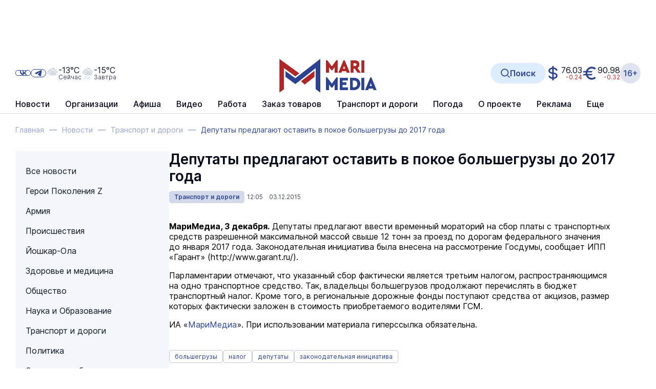

--- FILE ---
content_type: text/html; charset=UTF-8
request_url: https://www.marimedia.ru/news/transport/item/47457/
body_size: 23327
content:
<!DOCTYPE html>
<html xmlns="http://www.w3.org/1999/xhtml" xml:lang="ru" lang="ru">
<head itemscope itemtype="http://schema.org/WPHeader">
	<meta http-equiv="X-UA-Compatible" content="IE=edge"/>

			<meta name="viewport"
		      content="width=device-width, initial-scale=1.0, maximum-scale=5.0, minimum-scale=1.0">
	
	<meta http-equiv="Content-Type" content="text/html; charset=UTF-8" />
<title itemprop="headline">Депутаты предлагают оставить в покое большегрузы до 2017 года | Новости Йошкар-Олы и РМЭ</title><meta  name="robots" content="all"/>
<meta  name="keywords" content="свежие новости, последние новости, актуальные новости, новости Марий Эл, новости Йошкар-Ола" itemprop="keywords"/>
<meta  name="description" content="МариМедиа, 3 декабря. Депутаты предлагают ввести временный мораторий на сбор платы с транспортных средств разрешенной максимальной массой свыше" itemprop="description"/>
<link rel="canonical" href="https://www.marimedia.ru/news/transport-i-dorogi/item/47457/" />
<script data-skip-moving="true">(function(w, d, n) {var cl = "bx-core";var ht = d.documentElement;var htc = ht ? ht.className : undefined;if (htc === undefined || htc.indexOf(cl) !== -1){return;}var ua = n.userAgent;if (/(iPad;)|(iPhone;)/i.test(ua)){cl += " bx-ios";}else if (/Windows/i.test(ua)){cl += ' bx-win';}else if (/Macintosh/i.test(ua)){cl += " bx-mac";}else if (/Linux/i.test(ua) && !/Android/i.test(ua)){cl += " bx-linux";}else if (/Android/i.test(ua)){cl += " bx-android";}cl += (/(ipad|iphone|android|mobile|touch)/i.test(ua) ? " bx-touch" : " bx-no-touch");cl += w.devicePixelRatio && w.devicePixelRatio >= 2? " bx-retina": " bx-no-retina";if (/AppleWebKit/.test(ua)){cl += " bx-chrome";}else if (/Opera/.test(ua)){cl += " bx-opera";}else if (/Firefox/.test(ua)){cl += " bx-firefox";}ht.className = htc ? htc + " " + cl : cl;})(window, document, navigator);</script>


<link href="/bitrix/cache/css/s1/main/page_87887ee5091dc291182623466b4b6bc0/page_87887ee5091dc291182623466b4b6bc0_v1.css?176603897012991" type="text/css"  rel="stylesheet" />
<link href="/bitrix/cache/css/s1/main/template_b27f8a80caec30ad9fed18f1cb95354e/template_b27f8a80caec30ad9fed18f1cb95354e_v1.css?1768981758708579" type="text/css"  data-template-style="true" rel="stylesheet" />







<link rel="shortcut icon" href="/favicon.ico" type="image/x-icon">
<link rel="amphtml" href="https://www.marimedia.ru/news/amp/transport-i-dorogi/item/47457/">



	<link rel="apple-touch-icon" sizes="180x180" href="/apple-touch-icon.png">
	<link rel="icon" type="image/png" sizes="32x32" href="/favicon-32x32.png">
	<link rel="icon" type="image/png" sizes="16x16" href="/favicon-16x16.png">
	<link rel="manifest" href="/site.webmanifest">
	<link rel="mask-icon" href="/safari-pinned-tab.svg" color="#2b4391">
		<meta name="apple-mobile-web-app-title" content="МариМедиа">
	<meta name="application-name" content="МариМедиа">
	<meta name="msapplication-TileColor" content="#ffffff">
	<meta name="theme-color" content="#ffffff">
	<meta name="robots" content="all" />
								<meta name="og:url" content="https://www.marimedia.ru/news/transport/item/47457/" />
	<meta name="og:type" content="article" />
	<meta name="og:title" content="Депутаты предлагают оставить в покое большегрузы до 2017 года" />
	<meta name="og:description" content="МариМедиа, 3&nbsp;декабря. Депутаты предлагают ввести временный мораторий на&nbsp;сбор платы с&nbsp;транспортных средств разрешенной максимальной массой свыше 1" />
		<meta name="og:locale" content="ru_RU" />
	<meta name="og:site_name" content="МариМедиа" />
				</head>
<body class="body ">

<div id="overlay" class="overlay"></div>

<div class=" ">	<div class="b-add b-add_row b-add_top hidden_md_plus" data-boardplace="banner_1">banner_1</div>
	<div class="b-add b-add_row b-add_top visible_md_plus" data-boardplace="banner_12">banner_12</div>
	</div>
<header class="b-h">
	<div class="wrap b-h__inside">

		<div class="b-search b-search_header" id="search_header">
		<div id="searchHeaderXdqEv1"></div>
		</div>

		<div class="b-h__top">

			<button class="b-h__btn b-h__btn_burger" aria-label="Burger menu button">
				<label class="b-burger">
					<input type="checkbox" id="menu">
					<svg viewBox="0 0 32 32">
						<path class="b-burger__line b-burger__line_top_bottom"
						      d="M27 10 13 10C10.8 10 9 8.2 9 6 9 3.5 10.8 2 13 2 15.2 2 17 3.8 17 6L17 26C17 28.2 18.8 30 21 30 23.2 30 25 28.2 25 26 25 23.8 23.2 22 21 22L7 22"></path>
						<path class="b-burger__line" d="M7 16 27 16"></path>
					</svg>
				</label>
			</button>

			<div class="b-h__logo-wrap b-h__logo-wrap_mobile">
					<div class="b-h__logo">
							<a href="/"  class="no-line">
									<img src="/upload/citrus.sitesettings/c15/02rwbo2airdivy4kd6e48d4taj307r1b.jpg"
							 alt="Логотип MariMedia"
							 title="MariMedia">
							</a>
				</div>
						</div><button class="b-h__btn b-h__btn_search b-h__btn_search_mobile" data-toggle="search"
			        aria-label="Search button">
				<svg><use xlink:href="/local/templates/main/app/assets/dist/icons/sprite.svg#icons--search"/></svg>			</button></div>
		<div class="b-h__main">
			<div class="b-h__main-inside">
				<div class="b-h__menu">
					<!--'start_frame_cache_LkGdQn'--><nav class="b-h__menu">
<ul class="no-marker b-menu b-menu_header b-menu_main mainJS" itemscope itemtype="http://www.schema.org/SiteNavigationElement">
	<li class="b-menu__item b-menu__item_main b-menu__item_top b-menu__item_hidden visible_md" itemprop="name">
				<a href="/news/generation-z/"  class="no-line b-menu__link" itemprop="url"><span>Герои Поколения Z</span>
					</a>
				</li>
	<li class="b-menu__item b-menu__item_main b-menu__item_top b-menu__item_hidden b-menu__item_selected b-menu__item_selected_main b-menu__item_parent b-menu__item_parent_main" itemprop="name">
						<a href="/news/" class="no-line b-menu__link" itemprop="url">Новости</a>
					<ul class="no-marker b-menu__submenu">	<li class="b-menu__item b-menu__item_main" itemprop="name">
				<a href="/news/generation-z/"  class="no-line b-menu__link" itemprop="url"><span>Герои Поколения Z</span>
					</a>
				</li>
		<li class="b-menu__item b-menu__item_main" itemprop="name">
				<a href="/news/army/"  class="no-line b-menu__link" itemprop="url"><span>Армия</span>
					</a>
				</li>
		<li class="b-menu__item b-menu__item_main" itemprop="name">
				<a href="/news/crime/"  class="no-line b-menu__link" itemprop="url"><span>Происшествия</span>
					</a>
				</li>
		<li class="b-menu__item b-menu__item_main" itemprop="name">
				<a href="/news/yola/"  class="no-line b-menu__link" itemprop="url"><span>Йошкар-Ола</span>
					</a>
				</li>
		<li class="b-menu__item b-menu__item_main" itemprop="name">
				<a href="/news/zdorove-i-meditsina/"  class="no-line b-menu__link" itemprop="url"><span>Здоровье и медицина</span>
					</a>
				</li>
		<li class="b-menu__item b-menu__item_main" itemprop="name">
				<a href="/news/society/"  class="no-line b-menu__link" itemprop="url"><span>Общество</span>
					</a>
				</li>
		<li class="b-menu__item b-menu__item_main" itemprop="name">
				<a href="/news/science_education/"  class="no-line b-menu__link" itemprop="url"><span>Наука и Образование</span>
					</a>
				</li>
		<li class="b-menu__item b-menu__item_main" itemprop="name">
				<a href="/news/transport-i-dorogi/"  class="no-line b-menu__link" itemprop="url"><span>Транспорт и дороги</span>
					</a>
				</li>
		<li class="b-menu__item b-menu__item_main" itemprop="name">
				<a href="/news/politics/"  class="no-line b-menu__link" itemprop="url"><span>Политика</span>
					</a>
				</li>
		<li class="b-menu__item b-menu__item_main" itemprop="name">
				<a href="/news/ekonomika-i-biznes/"  class="no-line b-menu__link" itemprop="url"><span>Экономика и бизнес</span>
					</a>
				</li>
		<li class="b-menu__item b-menu__item_main" itemprop="name">
				<a href="/news/jkh/"  class="no-line b-menu__link" itemprop="url"><span>ЖКХ</span>
					</a>
				</li>
		<li class="b-menu__item b-menu__item_main" itemprop="name">
				<a href="/news/weather/"  class="no-line b-menu__link" itemprop="url"><span>Погода</span>
					</a>
				</li>
		<li class="b-menu__item b-menu__item_main" itemprop="name">
				<a href="/news/note/"  class="no-line b-menu__link" itemprop="url"><span>Не проходите мимо!</span>
					</a>
				</li>
		<li class="b-menu__item b-menu__item_main" itemprop="name">
				<a href="/news/victory/"  class="no-line b-menu__link" itemprop="url"><span>Великая Победа</span>
					</a>
				</li>
		<li class="b-menu__item b-menu__item_main" itemprop="name">
				<a href="/news/culture/"  class="no-line b-menu__link" itemprop="url"><span>Культура</span>
					</a>
				</li>
		<li class="b-menu__item b-menu__item_main" itemprop="name">
				<a href="/news/sports/"  class="no-line b-menu__link" itemprop="url"><span>Спорт</span>
					</a>
				</li>
		<li class="b-menu__item b-menu__item_main" itemprop="name">
				<a href="/news/portal/"  class="no-line b-menu__link" itemprop="url"><span>Новости портала</span>
					</a>
				</li>
		<li class="b-menu__item b-menu__item_main" itemprop="name">
				<a href="/news/russia/"  class="no-line b-menu__link" itemprop="url"><span>Россия</span>
					</a>
				</li>
		<li class="b-menu__item b-menu__item_main" itemprop="name">
				<a href="/news/agriculture/"  class="no-line b-menu__link" itemprop="url"><span>Сельское хозяйство</span>
					</a>
				</li>
		<li class="b-menu__item b-menu__item_main" itemprop="name">
				<a href="/news/ecology/"  class="no-line b-menu__link" itemprop="url"><span>Экология</span>
					</a>
				</li>
		<li class="b-menu__item b-menu__item_main" itemprop="name">
				<a href="/news/national-projects/"  class="no-line b-menu__link" itemprop="url"><span>Нацпроекты</span>
					</a>
				</li>
		<li class="b-menu__item b-menu__item_main" itemprop="name">
				<a href="/news/religion/"  class="no-line b-menu__link" itemprop="url"><span>Религия</span>
					</a>
				</li>
		<li class="b-menu__item b-menu__item_main" itemprop="name">
				<a href="/news/pfo/"  class="no-line b-menu__link" itemprop="url"><span>ПФО</span>
					</a>
				</li>
		<li class="b-menu__item b-menu__item_main" itemprop="name">
				<a href="/news/tourism/"  class="no-line b-menu__link" itemprop="url"><span>Туризм</span>
					</a>
				</li>
		<li class="b-menu__item b-menu__item_main" itemprop="name">
				<a href="/news/district-news/"  class="no-line b-menu__link" itemprop="url"><span>Районные новости</span>
					</a>
				</li>
		<li class="b-menu__item b-menu__item_main" itemprop="name">
				<a href="/news/road-traps/"  class="no-line b-menu__link" itemprop="url"><span>Дорожные ловушки</span>
					</a>
				</li>
		<li class="b-menu__item b-menu__item_main" itemprop="name">
				<a href="/review_article/"  class="no-line b-menu__link" itemprop="url"><span>Статьи</span>
					</a>
				</li>
		<li class="b-menu__item b-menu__item_main" itemprop="name">
				<a href="/news/interview/"  class="no-line b-menu__link" itemprop="url"><span>Интервью</span>
					</a>
				</li>
		<li class="b-menu__item b-menu__item_main" itemprop="name">
				<a href="/news/photo_report/"  class="no-line b-menu__link" itemprop="url"><span>Фотоотчеты</span>
					</a>
				</li>
		<li class="b-menu__item b-menu__item_main" itemprop="name">
				<a href="/news/video/"  class="no-line b-menu__link" itemprop="url"><span>Видеоновости</span>
					</a>
				</li>
		<li class="b-menu__item b-menu__item_main" itemprop="name">
				<a href="/news/archive/"  class="no-line b-menu__link" itemprop="url"><span>Архив новостей</span>
					</a>
				</li>
	</ul></li>	<li class="b-menu__item b-menu__item_main b-menu__item_top b-menu__item_hidden" itemprop="name">
				<a href="/company_catalogue/"  class="no-line b-menu__link" itemprop="url"><span>Организации</span>
					</a>
				</li>
		<li class="b-menu__item b-menu__item_main b-menu__item_top b-menu__item_hidden" itemprop="name">
				<a href="/poster/"  class="no-line b-menu__link" itemprop="url"><span>Афиша</span>
					</a>
				</li>
	<li class="b-menu__item b-menu__item_main b-menu__item_top b-menu__item_hidden b-menu__item_parent b-menu__item_parent_main" itemprop="name">
						<a href="/video/" class="no-line b-menu__link" itemprop="url">Видео</a>
					<ul class="no-marker b-menu__submenu">	<li class="b-menu__item b-menu__item_main" itemprop="name">
				<a href="/video/livecams/"  class="no-line b-menu__link" itemprop="url"><span>Веб-камеры</span>
					</a>
				</li>
		<li class="b-menu__item b-menu__item_main" itemprop="name">
				<a href="/video/event/"  class="no-line b-menu__link" itemprop="url"><span>Онлайн-трансляции</span>
					</a>
				</li>
		<li class="b-menu__item b-menu__item_main" itemprop="name">
				<a href="/news/video/"  class="no-line b-menu__link" itemprop="url"><span>Видеоновости</span>
					</a>
				</li>
		<li class="b-menu__item b-menu__item_main" itemprop="name">
				<a href="/video/archive/mariel/"  class="no-line b-menu__link" itemprop="url"><span>Видеоархив</span>
					</a>
				</li>
	</ul></li><li class="b-menu__item b-menu__item_main b-menu__item_top b-menu__item_hidden b-menu__item_parent b-menu__item_parent_main" itemprop="name">
						<a href="/work/" class="no-line b-menu__link" itemprop="url">Работа</a>
					<ul class="no-marker b-menu__submenu">	<li class="b-menu__item b-menu__item_main" itemprop="name">
				<a href="/work/vacancy/"  class="no-line b-menu__link" itemprop="url"><span>Вакансии</span>
					</a>
				</li>
		<li class="b-menu__item b-menu__item_main" itemprop="name">
				<a href="/ajax/vacancy-add.php" data-toggle="modal" class="no-line b-menu__link" itemprop="url"><span>Разместить вакансию</span>
					</a>
				</li>
		<li class="b-menu__item b-menu__item_main" itemprop="name">
				<a href="/work/resume/"  class="no-line b-menu__link" itemprop="url"><span>Резюме</span>
					</a>
				</li>
		<li class="b-menu__item b-menu__item_main" itemprop="name">
				<a href="/ajax/summary-add.php" data-toggle="modal" class="no-line b-menu__link" itemprop="url"><span>Разместить резюме</span>
					</a>
				</li>
	</ul></li>	<li class="b-menu__item b-menu__item_main b-menu__item_top b-menu__item_hidden" itemprop="name">
				<a href="/prod/"  class="no-line b-menu__link" itemprop="url"><span>Заказ товаров</span>
					</a>
				</li>
	<li class="b-menu__item b-menu__item_main b-menu__item_top b-menu__item_hidden b-menu__item_parent b-menu__item_parent_main" itemprop="name">
							<span class="no-line b-menu__link b-menu__tab" itemprop="url">
					<span class="b-menu__tab-inside">Транспорт и дороги</span>
				</span>
					<ul class="no-marker b-menu__submenu">	<li class="b-menu__item b-menu__item_main" itemprop="name">
				<a href="/company/12332/"  class="no-line b-menu__link" itemprop="url"><span>Ж/Д вокзал</span>
					</a>
				</li>
		<li class="b-menu__item b-menu__item_main" itemprop="name">
				<a href="/rasp/"  class="no-line b-menu__link" itemprop="url"><span>Расписание автобусов</span>
					</a>
				</li>
		<li class="b-menu__item b-menu__item_main" itemprop="name">
				<a href="/company/airola/"  class="no-line b-menu__link" itemprop="url"><span>Аэропорт</span>
					</a>
				</li>
	</ul></li>	<li class="b-menu__item b-menu__item_main b-menu__item_top b-menu__item_hidden" itemprop="name">
				<a href="/weather/"  class="no-line b-menu__link" itemprop="url"><span>Погода</span>
					</a>
				</li>
		<li class="b-menu__item b-menu__item_main b-menu__item_top b-menu__item_hidden" itemprop="name">
				<a href="/about_us/"  class="no-line b-menu__link" itemprop="url"><span>О проекте</span>
					</a>
				</li>
		<li class="b-menu__item b-menu__item_main b-menu__item_top b-menu__item_hidden" itemprop="name">
				<a href="/tariffs/"  class="no-line b-menu__link" itemprop="url"><span>Реклама</span>
					</a>
				</li>
		<li class="b-menu__item b-menu__item_main b-menu__item_top b-menu__item_hidden" itemprop="name">
				<a href="/contacts/"  class="no-line b-menu__link" itemprop="url"><span>Контакты</span>
					</a>
				</li>
		<li class="b-menu__item b-menu__item_other b-menu__item_hidden">
		<a href="javascript: void(0)" class="no-line b-menu__link">
			<span>Еще</span>
		</a>
		<ul class="no-marker b-menu__submenu b-menu__submenu_other"></ul>
	</li>
</ul></nav><!--'end_frame_cache_LkGdQn'-->				</div>
				<div class="b-h__mix">
					<div class="b-h__mix-part b-h__mix-part_left">
						<div class="b-h__mix-btns">
							<div class="b-h__age-wrap b-h__age-wrap_mobile">
								<div class="b-h__age">
									<div class="b-age b-age_header">16+
</div>								</div>
							</div>
										<div class="b-h__social b-social b-social_header">
				<div class="b-social__inside">
					<a href="https://vk.com/marimediaru" target="_blank" class="no-line b-social__item b-social__item_vk"
									title="Ссылка на vk">
								<svg class="b-social__icon b-social__icon_vk"><use xlink:href="/local/templates/main/app/assets/dist/icons/sprite.svg#icons--vk"/></svg>							</a><a href="https://t.me/iamarimedia" target="_blank" class="no-line b-social__item b-social__item_telegram"
									title="Ссылка на telegram">
								<svg class="b-social__icon b-social__icon_telegram"><use xlink:href="/local/templates/main/app/assets/dist/icons/sprite.svg#icons--telegram"/></svg>							</a>				</div>
			</div>						</div>

						<!--'start_frame_cache_hI5nT8'--><div class="b-h__weather"><a href="/weather/" class="b-weatherCard no-line" title="Пасмурно">	<div class="b-weatherCard__icon">
		<svg width="55" height="55" viewBox="0 0 55 55" fill="none" xmlns="http://www.w3.org/2000/svg">
<path fill-rule="evenodd" clip-rule="evenodd" d="M43.2 24.9002C45.5 26.0002 47 28.3002 47 30.9002C47 34.5002 44.0999 37.5002 40.5 37.5002H20.5C16.3 37.5002 12.9 34.1002 12.9 29.9002C12.9 26.8002 14.8 24.0002 17.7 22.9002L18.6 22.6002L18.7999 21.7002C19.5999 17.9002 22.9 15.1002 26.7999 15.1002C29.0999 15.1002 31.2999 16.1002 32.7999 17.7002L33.5 18.5002L34.5 18.2002C35.1 18.0002 35.6 18.0002 36.2 18.0002C39.4 18.0002 42.0999 20.5002 42.2999 23.7002L42.4 24.7002L43.2 24.9002ZM42.0999 13.0002C47.0999 14.0002 50.9 18.4002 50.9 23.6002C50.9 26.1002 50 28.4002 48.5999 30.2002C48.3999 27.3002 46.6 24.6002 43.9 23.4002H43.7999V23.3002C43.5999 19.9002 41.0999 17.2002 38 16.4002V16.0002C37.7 13.2002 35.7999 10.7002 33 9.4002C31.7999 8.8002 30.4 8.5002 29.1 8.5002C28.1 8.5002 27.1999 8.7002 26.2999 9.0002C25 7.9002 23.5 7.2002 22 6.8002C24 4.0002 27.2999 2.2002 31 2.2002C36.9 2.3002 41.7999 7.0002 42.0999 13.0002ZM11.3 29.8002C11.3 30.8002 11.5 31.7002 11.7 32.6002C11.4 32.6002 11.3 32.6002 11.3 32.6002C6.99995 32.0002 3.69995 28.1002 4.19995 23.5002C4.49995 20.3002 6.79995 17.7002 9.69995 16.5002L10.2 16.3002C10.2 16.3002 10.3 16.3002 10.3 16.2002L10.4 15.7002C10.9 13.0002 12.6 10.5002 15 9.2002C18.6 7.3002 22.7 8.1002 25.5 10.6002C25.6 10.7002 25.7999 10.9002 25.9 11.0002C27.6 10.0002 30 9.9002 32.2 10.9002C34.6 12.0002 36.0999 14.1002 36.2999 16.2002C36.2 16.2002 36.1 16.2002 36 16.2002C35.2999 16.2002 34.6 16.3002 33.9 16.5002H33.7999V16.4002C32 14.4002 29.4 13.3002 26.6 13.3002C22 13.3002 17.9 16.6002 17 21.2002V21.3002H16.9C13.5999 22.7002 11.3 26.1002 11.3 29.8002Z" fill="#D5DCE2"/>
</svg>
	</div>
	<div class="b-weatherCard__info">
		<span class="b-weatherCard__temp">-13°C</span>
		<span class="b-weatherCard__day">Сейчас</span>
	</div>
	</a><a href="/weather/" class="b-weatherCard no-line" title="Пасмурно, снег">	<div class="b-weatherCard__icon">
		<svg width="55" height="55" viewBox="0 0 55 55" fill="none" xmlns="http://www.w3.org/2000/svg">
<path fill-rule="evenodd" clip-rule="evenodd" d="M43.2 24.9002C45.5 26.0002 47 28.3002 47 30.9002C47 34.5002 44.1 37.5002 40.5 37.5002H20.5C16.3 37.5002 12.9 34.1002 12.9 29.9002C12.9 26.8002 14.8 24.0002 17.7 22.9002L18.6 22.6002L18.8 21.7002C19.6 17.9002 22.9 15.1002 26.8 15.1002C29.1 15.1002 31.3 16.1002 32.8 17.7002L33.5 18.5002L34.5 18.2002C35.1 18.0002 35.6 18.0002 36.2 18.0002C39.4 18.0002 42.1 20.5002 42.3 23.7002L42.4 24.7002L43.2 24.9002ZM42.1 13.0002C47.1 14.0002 50.9 18.4002 50.9 23.6002C50.9 26.1002 50 28.4002 48.6 30.2002C48.4 27.3002 46.6 24.6002 43.9 23.4002H43.8V23.3002C43.6 19.9002 41.1 17.2002 38 16.4002V16.0002C37.7 13.2002 35.8 10.7002 33 9.4002C31.8 8.8002 30.4 8.5002 29.1 8.5002C28.1 8.5002 27.2 8.7002 26.3 9.0002C25 7.9002 23.5 7.2002 22 6.8002C24 4.0002 27.3 2.2002 31 2.2002C36.9 2.3002 41.8 7.0002 42.1 13.0002ZM11.3 29.8002C11.3 30.8002 11.5 31.7002 11.7 32.6002C11.4 32.6002 11.3 32.6002 11.3 32.6002C7 32.0002 3.7 28.1002 4.2 23.5002C4.5 20.3002 6.8 17.7002 9.7 16.5002L10.2 16.3002C10.2 16.3002 10.3 16.3002 10.3 16.2002L10.4 15.7002C10.9 13.0002 12.6 10.5002 15 9.2002C18.6 7.3002 22.7 8.1002 25.5 10.6002C25.6 10.7002 25.8 10.9002 25.9 11.0002C27.6 10.0002 30 9.9002 32.2 10.9002C34.6 12.0002 36.1 14.1002 36.3 16.2002C36.2 16.2002 36.1 16.2002 36 16.2002C35.3 16.2002 34.6 16.3002 33.9 16.5002H33.8V16.4002C32 14.4002 29.4 13.3002 26.6 13.3002C22 13.3002 17.9 16.6002 17 21.2002V21.3002H16.9C13.6 22.7002 11.3 26.1002 11.3 29.8002Z" fill="#D5DCE2"/>
<path fill-rule="evenodd" clip-rule="evenodd" d="M22.3 43.7002C22.5 43.7002 22.6 43.9002 22.5 44.1002V44.2002C22.5 44.4002 22.3 44.5002 22.1 44.4002L19.8 43.8002L20.4 46.1002C20.4 46.3002 20.3 46.5002 20.2 46.5002H20.1C19.9 46.5002 19.7 46.4002 19.7 46.3002L19.1 44.0002L17.4 45.6002C17.3 45.7002 17.1 45.7002 16.9 45.6002C16.8 45.5002 16.8 45.3002 16.9 45.1002L18.5 43.5002L16.4 43.0002C16.2 43.0002 16.1 42.8002 16.2 42.6002V42.5002C16.2 42.3002 16.4 42.2002 16.6 42.3002L18.9 42.9002L18.3 40.6002C18.3 40.4002 18.4 40.2002 18.5 40.2002H18.6C18.8 40.2002 19 40.3002 19 40.4002L19.5 42.7002L21.2 41.1002C21.3 41.0002 21.5 41.0002 21.7 41.1002C21.8 41.2002 21.8 41.4002 21.7 41.6002L20 43.2002L22.3 43.7002ZM16.5 51.6002C16.7 51.6002 16.8 51.8002 16.7 52.0002V52.1002C16.7 52.3002 16.5 52.4002 16.3 52.3002L14 51.7002L14.6 54.0002C14.6 54.2002 14.5 54.4002 14.4 54.4002H14.3C14.1 54.4002 13.9 54.3002 13.9 54.2002L13.3 52.0002L11.6 53.6002C11.5 53.7002 11.3 53.7002 11.1 53.6002C11 53.5002 11 53.3002 11.1 53.1002L12.7 51.5002L10.4 50.9002C10.2 50.9002 10.1 50.7002 10.2 50.5002V50.4002C10.2 50.2002 10.4 50.1002 10.6 50.2002L12.9 50.8002L12.3 48.5002C12.3 48.3002 12.4 48.1002 12.5 48.1002H12.6C12.8 48.1002 13 48.2002 13 48.3002L13.5 50.6002L15.2 49.0002C15.3 48.9002 15.5 48.9002 15.7 49.0002C15.8 49.1002 15.8 49.3002 15.7 49.5002L14.3 51.0002L16.5 51.6002ZM31.8 51.6002C32 51.6002 32.1 51.8002 32 52.0002V52.1002C32 52.3002 31.8 52.4002 31.6 52.3002L29.3 51.7002L29.9 54.0002C29.9 54.2002 29.8 54.4002 29.7 54.4002H29.6C29.4 54.4002 29.2 54.3002 29.2 54.2002L28.6 52.0002L27 53.6002C26.9 53.7002 26.7 53.7002 26.5 53.6002C26.4 53.5002 26.4 53.3002 26.5 53.1002L28.1 51.5002L25.8 50.9002C25.6 50.9002 25.5 50.7002 25.6 50.5002V50.4002C25.6 50.2002 25.8 50.1002 26 50.2002L28.3 50.8002L27.7 48.5002C27.7 48.3002 27.8 48.1002 27.9 48.1002H28C28.2 48.1002 28.4 48.2002 28.4 48.3002L29 50.6002L30.7 49.0002C30.8 48.9002 31 48.9002 31.2 49.0002C31.3 49.1002 31.3 49.3002 31.2 49.5002L29.5 51.0002L31.8 51.6002ZM37.7 43.7002C37.9 43.7002 38 43.9002 37.9 44.1002V44.2002C37.9 44.4002 37.7 44.5002 37.5 44.4002L35.2 43.8002L35.8 46.1002C35.8 46.3002 35.7 46.5002 35.6 46.5002H35.5C35.3 46.5002 35.1 46.4002 35.1 46.3002L34.5 44.0002L32.8 45.6002C32.7 45.7002 32.5 45.7002 32.3 45.6002C32.2 45.5002 32.2 45.3002 32.3 45.1002L33.9 43.5002L31.8 43.0002C31.6 43.0002 31.5 42.8002 31.6 42.6002V42.5002C31.6 42.3002 31.8 42.2002 32 42.3002L34.3 42.9002L33.7 40.6002C33.7 40.4002 33.8 40.2002 33.9 40.2002H34C34.2 40.2002 34.4 40.3002 34.4 40.4002L34.9 42.7002L36.6 41.1002C36.7 41.0002 36.9 41.0002 37.1 41.1002C37.2 41.2002 37.2 41.4002 37.1 41.6002L35.4 43.2002L37.7 43.7002Z" fill="#38C0E0"/>
</svg>
	</div>
	<div class="b-weatherCard__info">
		<span class="b-weatherCard__temp">-15°C</span>
		<span class="b-weatherCard__day">Завтра</span>
	</div>
	</a></div><!--'end_frame_cache_hI5nT8'-->					</div>

					<div class="b-h__center">
						<div class="b-h__logo-wrap b-h__logo-wrap_desktop">
							<div class="b-h__item b-h__item_left">	<div class="b-h__logo">
							<a href="/"  class="no-line">
									<img src="/upload/citrus.sitesettings/c15/02rwbo2airdivy4kd6e48d4taj307r1b.jpg"
							 alt="Логотип MariMedia"
							 title="MariMedia">
							</a>
				</div>
			</div>						</div>
					</div>

					<div class="b-h__mix-part b-h__mix-part_right"><button class="b-h__btn b-h__btn_search b-h__btn_search_desktop" data-toggle="search"
						        aria-label="Search button" title="Открыть поисковую строку">
							<svg><use xlink:href="/local/templates/main/app/assets/dist/icons/sprite.svg#icons--search"/></svg>							<span>Поиск</span>
						</button>
						<a href="https://quote.rbc.ru/catalog/?type=currency" rel="nofollow" target="_blank" class="no-line b-currency"><div class="b-currency__item b-currency__item_usd" title="Доллар США">
		<span>76.03</span><span class="b-currency__change b-currency__change_minus">-0.24</span></div>
	<div class="b-currency__item b-currency__item_eur" title="Евро">
		<span>90.98</span><span class="b-currency__change b-currency__change_minus">-0.32</span></div>
	</a>
						<div class="b-h__age-wrap b-h__age-wrap_desktop">
							<div class="b-h__age">
								<div class="b-age b-age_header">16+
</div>							</div>
						</div>
					</div>
				</div>
			</div>
		</div>
</header><main class="mainContainer wrap"><div class="b-breadcrumbs" itemscope itemtype="http://schema.org/BreadcrumbList">
			<div class="b-breadcrumbs__item" id="bx_breadcrumb_0" itemprop="itemListElement" itemscope itemtype="http://schema.org/ListItem">
				
				<a href="/" title="Главная" itemprop="item" class="no-line b-breadcrumbs__link">
					<span itemprop="name" class="b-breadcrumbs__name">Главная</span>
				</a>
				<meta itemprop="position" content="1" />
			</div>
			<div class="b-breadcrumbs__item" id="bx_breadcrumb_1" itemprop="itemListElement" itemscope itemtype="http://schema.org/ListItem">
				<span class="b-breadcrumbs__dash"></span>
				<a href="/news/" title="Новости" itemprop="item" class="no-line b-breadcrumbs__link">
					<span itemprop="name" class="b-breadcrumbs__name">Новости</span>
				</a>
				<meta itemprop="position" content="2" />
			</div>
			<div class="b-breadcrumbs__item" id="bx_breadcrumb_2" itemprop="itemListElement" itemscope itemtype="http://schema.org/ListItem">
				<span class="b-breadcrumbs__dash"></span>
				<a href="/news/transport-i-dorogi/" title="Транспорт и дороги" itemprop="item" class="no-line b-breadcrumbs__link">
					<span itemprop="name" class="b-breadcrumbs__name">Транспорт и дороги</span>
				</a>
				<meta itemprop="position" content="3" />
			</div>
			<div title="Депутаты предлагают оставить в покое большегрузы до 2017 года" class="b-breadcrumbs__item b-breadcrumbs__item_current" itemprop="itemListElement" itemscope
itemtype="http://schema.org/ListItem">
				<span class="b-breadcrumbs__dash"></span>
				<span itemprop="name" class="b-breadcrumbs__name b-breadcrumbs__name_current">Депутаты предлагают оставить в покое большегрузы до 2017 года</span>
				<meta itemprop="position" content="4" />
			</div><div style="clear:both"></div></div><div class="b-grid b-grid_page b-grid_page_menu">
		<div class="b-grid__sidebar b-grid__sidebar_left ">
			<div class="b-grid__menu" >
		<button class="b-btn b-btn_primary b-btn_normal b-grid__menu-opener b-grid__menu-opener_full"
	        data-toggle="left-menu-opener">
		<span>Статьи</span>
		<svg><use xlink:href="/local/templates/main/app/assets/dist/icons/sprite.svg#icons--arrow_down"/></svg>	</button>
	    	<div class="b-grid__menu-inside">
		<div class="b-grid__menu-close" data-toggle="left-menu-closer">
			<svg><use xlink:href="/local/templates/main/app/assets/dist/icons/sprite.svg#icons--close"/></svg>		</div>

		<div class="b-grid__menu-list" itemscope itemtype="http://schema.org/SiteNavigationElement">
						<nav class="b-grid__menu-main">
				<div class="no-marker b-menu b-menu_left">	<div class="b-menu__item">
		<a itemprop="url" href="/news/index.php"  class="no-line b-menu__link  " title="Все новости" >
			Все новости					</a>
			</div>
		<div class="b-menu__item">
		<a itemprop="url" href="/news/generation-z/"  class="no-line b-menu__link  " title="Герои Поколения Z" >
			Герои Поколения Z					</a>
			</div>
		<div class="b-menu__item">
		<a itemprop="url" href="/news/army/"  class="no-line b-menu__link  " title="Армия" >
			Армия					</a>
			</div>
		<div class="b-menu__item">
		<a itemprop="url" href="/news/crime/"  class="no-line b-menu__link  " title="Происшествия" >
			Происшествия					</a>
			</div>
		<div class="b-menu__item">
		<a itemprop="url" href="/news/yola/"  class="no-line b-menu__link  " title="Йошкар-Ола" >
			Йошкар-Ола					</a>
			</div>
		<div class="b-menu__item">
		<a itemprop="url" href="/news/zdorove-i-meditsina/"  class="no-line b-menu__link  " title="Здоровье и медицина" >
			Здоровье и медицина					</a>
			</div>
		<div class="b-menu__item">
		<a itemprop="url" href="/news/society/"  class="no-line b-menu__link  " title="Общество" >
			Общество					</a>
			</div>
		<div class="b-menu__item">
		<a itemprop="url" href="/news/science_education/"  class="no-line b-menu__link  " title="Наука и Образование" >
			Наука и Образование					</a>
			</div>
		<div class="b-menu__item">
		<a itemprop="url" href="/news/transport-i-dorogi/"  class="no-line b-menu__link  " title="Транспорт и дороги" >
			Транспорт и дороги					</a>
			</div>
		<div class="b-menu__item">
		<a itemprop="url" href="/news/politics/"  class="no-line b-menu__link  " title="Политика" >
			Политика					</a>
			</div>
		<div class="b-menu__item">
		<a itemprop="url" href="/news/ekonomika-i-biznes/"  class="no-line b-menu__link  " title="Экономика и бизнес" >
			Экономика и бизнес					</a>
			</div>
		<div class="b-menu__item">
		<a itemprop="url" href="/news/jkh/"  class="no-line b-menu__link  " title="ЖКХ" >
			ЖКХ					</a>
			</div>
		<div class="b-menu__item">
		<a itemprop="url" href="/news/weather/"  class="no-line b-menu__link  " title="Погода" >
			Погода					</a>
			</div>
		<div class="b-menu__item">
		<a itemprop="url" href="/news/note/"  class="no-line b-menu__link  " title="Не проходите мимо!" >
			Не проходите мимо!					</a>
			</div>
		<div class="b-menu__item">
		<a itemprop="url" href="/news/victory/"  class="no-line b-menu__link  " title="Великая Победа" >
			Великая Победа					</a>
			</div>
		<div class="b-menu__item">
		<a itemprop="url" href="/news/culture/"  class="no-line b-menu__link  " title="Культура" >
			Культура					</a>
			</div>
		<div class="b-menu__item">
		<a itemprop="url" href="/news/sports/"  class="no-line b-menu__link  " title="Спорт" >
			Спорт					</a>
			</div>
		<div class="b-menu__item">
		<a itemprop="url" href="/news/portal/"  class="no-line b-menu__link  " title="Новости портала" >
			Новости портала					</a>
			</div>
		<div class="b-menu__item">
		<a itemprop="url" href="/news/russia/"  class="no-line b-menu__link  " title="Россия" >
			Россия					</a>
			</div>
		<div class="b-menu__item">
		<a itemprop="url" href="/news/agriculture/"  class="no-line b-menu__link  " title="Сельское хозяйство" >
			Сельское хозяйство					</a>
			</div>
		<div class="b-menu__item">
		<a itemprop="url" href="/news/ecology/"  class="no-line b-menu__link  " title="Экология" >
			Экология					</a>
			</div>
		<div class="b-menu__item">
		<a itemprop="url" href="/news/national-projects/"  class="no-line b-menu__link  " title="Нацпроекты" >
			Нацпроекты					</a>
			</div>
		<div class="b-menu__item">
		<a itemprop="url" href="/news/religion/"  class="no-line b-menu__link  " title="Религия" >
			Религия					</a>
			</div>
		<div class="b-menu__item">
		<a itemprop="url" href="/news/pfo/"  class="no-line b-menu__link  " title="ПФО" >
			ПФО					</a>
			</div>
		<div class="b-menu__item">
		<a itemprop="url" href="/news/tourism/"  class="no-line b-menu__link  " title="Туризм" >
			Туризм					</a>
			</div>
		<div class="b-menu__item">
		<a itemprop="url" href="/news/district-news/"  class="no-line b-menu__link  " title="Районные новости" >
			Районные новости					</a>
			</div>
		<div class="b-menu__item">
		<a itemprop="url" href="/news/road-traps/"  class="no-line b-menu__link  " title="Дорожные ловушки" >
			Дорожные ловушки					</a>
			</div>
	</div>
				<div class="b-grid__menu-main__toggle" style="display: none">
					<button type="button" class="b-btn b-btn_white b-btn_full">⬇️ Все категории</button>
				</div>
			</nav>
			<div class="b-grid__menu-btn">
		<a href="/ajax/news-add.php" data-toggle="modal" title="Предложить новость" class="no-line b-btn b-btn_transparent b-btn_middle b-btn_full">Предложить новость</a>
		</div>		    	<nav class="b-grid__menu-sections ">
		    		<div class="no-marker b-menu b-menu_sections">	<div class="b-menu__item">
		<a itemprop="url" href="/review_article/"  class="no-line b-menu__link  " title="Статьи" >
			Статьи					</a>
			</div>
		<div class="b-menu__item">
		<a itemprop="url" href="/news/interview/"  class="no-line b-menu__link  " title="Интервью" >
			Интервью					</a>
			</div>
		<div class="b-menu__item">
		<a itemprop="url" href="/news/photo_report/"  class="no-line b-menu__link  " title="Фотоотчеты" >
			Фотоотчеты					</a>
			</div>
		<div class="b-menu__item">
		<a itemprop="url" href="/news/video/"  class="no-line b-menu__link  " title="Видеоновости" >
			Видеоновости					</a>
			</div>
		<div class="b-menu__item">
		<a itemprop="url" href="/news/archive/"  class="no-line b-menu__link  " title="Архив новостей" >
			Архив новостей					</a>
			</div>
	</div>
		    	</nav>
            		</div>
	</div>
    	</div>

<div class="visible_lg">
	<div class="b-add b-add_col" data-boardplace="banner_2">banner_2</div>
</div>

<div class="b-grid__item b-grid__item_vk">
	<div id="vk_groups"></div>
</div>

<div class="hidden_lg">
	<div class="b-add b-add_col" data-boardplace="banner_5">banner_5</div>
</div>

<div class="visible_lg">
<div class="b-section b-grid__item">
	<div
		class="swiper b-section__slider b-section__slider_auto b-section__slider_sidebar" id="A12aNC">
	<div class="b-section__sidebar-top">
						<h3 class="b-section__sidebar-title">
				<a href="/review_article/" class="no-line" title="Перейти в раздел">
					Статьи				</a>
			</h3>
						<div class="b-section__sidebar-navigation">
				<div class="swiper-pagination swiper-pagination_static swiper-pagination_sidebar"></div>
				<div class="swiper-button-next swiper-button-next_sidebar swiper-button-prev_colored">
					<svg class="swiper-button-prev_icon_sidebar"><use xlink:href="/local/templates/main/app/assets/dist/icons/sprite.svg#icons--sidebar-next"/></svg>				</div>
			</div>
		</div><div class="swiper-wrapper"><div class="swiper-slide b-section__slide b-section__slide_article" id="bx_1644528468_1481734"
				>
				<div class="b-newsCard">
					<a href="/review_article/society/kak_rasschitat_strakhovuyu_pensiyu_po_pensionnoy_formule_v_2026_godu/" class="no-line b-newsCard__top b-newsCard__top_normal">
						<div class="b-newsCard__img-wrap">
							<img src="/upload/iblock/e72/1c2jsoy755rkag06o0qswyfynz4r5hun.jpg" alt="Как рассчитать страховую пенсию по пенсионной формуле в 2026 году" class="b-newsCard__img" loading="lazy">						</div>
					</a>
					<div class="b-newsCard__bottom">
						<a href="/review_article/society/kak_rasschitat_strakhovuyu_pensiyu_po_pensionnoy_formule_v_2026_godu/" class="no-line h6 b-newsCard__title b-newsCard__title_sidebar ">
								Как рассчитать страховую пенсию по пенсионной формуле в 2026 году															</a>						
						<div class="b-newsCard__row b-newsCard__row_bottom_between">
														<div class="b-newsCard__tags"><a href="/review_article/society/"  class="no-line b-label b-label_primary b-newsCard__label" title="Общество">Общество</a>							</div>							<time datetime="2026-01-09T12:00:00" class="b-newsCard__date">9 января&nbsp;&nbsp;&nbsp; 12:00</time>
							</div>					</div>
				</div>
			</div><div class="swiper-slide b-section__slide b-section__slide_article" id="bx_1644528468_822901"
				>
				<div class="b-newsCard">
					<a href="/review_article/zhkh/kak-i-kto-mozhet-platit-menshe-za-kapitalnyjj-remont/" class="no-line b-newsCard__top b-newsCard__top_normal">
						<div class="b-newsCard__img-wrap">
							<img src="/upload/iblock/000/fleem9rmm7949jdcetxxsxoam9c29dxe.jpg" alt="Как и кто может платить меньше на капитальный ремонт" class="b-newsCard__img" loading="lazy">						</div>
					</a>
					<div class="b-newsCard__bottom">
						<a href="/review_article/zhkh/kak-i-kto-mozhet-platit-menshe-za-kapitalnyjj-remont/" class="no-line h6 b-newsCard__title b-newsCard__title_sidebar ">
								Как и кто может платить меньше на капитальный ремонт															</a>						
						<div class="b-newsCard__row b-newsCard__row_bottom_between">
														<div class="b-newsCard__tags"><a href="/review_article/zhkh/"  class="no-line b-label b-label_primary b-newsCard__label" title="ЖКХ">ЖКХ</a>							</div>							<time datetime="2025-10-04T12:00:00" class="b-newsCard__date">4 октября&nbsp;&nbsp;&nbsp; 12:00</time>
							</div>					</div>
				</div>
			</div><div class="swiper-slide b-section__slide b-section__slide_article" id="bx_1644528468_104002"
				>
				<div class="b-newsCard">
					<a href="/review_article/health/v-minzdrave-marijj-ehl-rasskazali-o-glavnykh-oshibkakh-pri-lechenii-prostudy/" class="no-line b-newsCard__top b-newsCard__top_normal">
						<div class="b-newsCard__img-wrap">
							<img src="/upload/iblock/30c/qv7kjtt75n8njj5in2vjx1mlh1pdk75b.jpg" alt="В Минздраве Марий Эл рассказали о главных ошибках при лечении простуды" class="b-newsCard__img" loading="lazy">						</div>
					</a>
					<div class="b-newsCard__bottom">
						<a href="/review_article/health/v-minzdrave-marijj-ehl-rasskazali-o-glavnykh-oshibkakh-pri-lechenii-prostudy/" class="no-line h6 b-newsCard__title b-newsCard__title_sidebar ">
								В Минздраве Марий Эл рассказали о главных ошибках при лечении простуды															</a>						
						<div class="b-newsCard__row b-newsCard__row_bottom_between">
														<div class="b-newsCard__tags"><a href="/review_article/health/"  class="no-line b-label b-label_primary b-newsCard__label" title="Здоровье и медицина">Здоровье и медицина</a>							</div>							<time datetime="2025-01-24T11:55:00" class="b-newsCard__date">24 января&nbsp;&nbsp;&nbsp; 11:55</time>
							</div>					</div>
				</div>
			</div></div></div>
</div>

</div>

<div class="b-section b-grid__item">
	<div
		class="swiper b-section__slider b-section__slider_auto b-section__slider_sidebar" id="XJtQkC">
	<div class="b-section__sidebar-top">
						<h3 class="b-section__sidebar-title">
				<a href="/news/interview/" class="no-line" title="Перейти в раздел">
					Интервью				</a>
			</h3>
						<div class="b-section__sidebar-navigation">
				<div class="swiper-pagination swiper-pagination_static swiper-pagination_sidebar"></div>
				<div class="swiper-button-next swiper-button-next_sidebar swiper-button-prev_colored">
					<svg class="swiper-button-prev_icon_sidebar"><use xlink:href="/local/templates/main/app/assets/dist/icons/sprite.svg#icons--sidebar-next"/></svg>				</div>
			</div>
		</div><div class="swiper-wrapper"><div class="swiper-slide b-section__slide b-section__slide_article" id="bx_352498626_1291513"
				>
				<div class="b-newsCard">
					<a href="/news/zdorove-i-meditsina/item/207146/" class="no-line b-newsCard__top b-newsCard__top_normal">
						<div class="b-newsCard__img-wrap">
							<img src="/upload/iblock/5db/xe69dhdde8gt5r0kxmk2ldl8v8sj0hcq.jpg" alt="Жителей Марий Эл предупредили о лекарствах, несовместимых с алкоголем" class="b-newsCard__img" loading="lazy">						</div>
					</a>
					<div class="b-newsCard__bottom">
						<a href="/news/zdorove-i-meditsina/item/207146/" class="no-line h6 b-newsCard__title b-newsCard__title_sidebar ">
								Жителей Марий Эл предупредили о лекарствах, несовместимых с алкоголем															</a>						
						<div class="b-newsCard__row b-newsCard__row_bottom_between">
														<div class="b-newsCard__tags"><a href="/news/zdorove-i-meditsina/"  class="no-line b-label b-label_primary b-newsCard__label" title="Здоровье и медицина">Здоровье и медицина</a>							</div>							<time datetime="2025-12-18T13:21:00" class="b-newsCard__date">18 декабря&nbsp;&nbsp;&nbsp; 13:21</time>
							</div>					</div>
				</div>
			</div><div class="swiper-slide b-section__slide b-section__slide_article" id="bx_352498626_1196971"
				>
				<div class="b-newsCard">
					<a href="/news/society/item/206202/" class="no-line b-newsCard__top b-newsCard__top_normal">
						<div class="b-newsCard__img-wrap">
							<img src="/upload/iblock/e9b/z40i12quzv16z8013r3co793tishqr2p.jpg" alt="О мерах поддержки для людей с инвалидностью" class="b-newsCard__img" loading="lazy">						</div>
					</a>
					<div class="b-newsCard__bottom">
						<a href="/news/society/item/206202/" class="no-line h6 b-newsCard__title b-newsCard__title_sidebar ">
								О мерах поддержки для людей с инвалидностью															</a>						
						<div class="b-newsCard__row b-newsCard__row_bottom_between">
														<div class="b-newsCard__tags"><a href="/news/society/"  class="no-line b-label b-label_primary b-newsCard__label" title="Общество">Общество</a>							</div>							<time datetime="2025-12-03T10:00:00" class="b-newsCard__date">3 декабря&nbsp;&nbsp;&nbsp; 10:00</time>
							</div>					</div>
				</div>
			</div><div class="swiper-slide b-section__slide b-section__slide_article" id="bx_352498626_1002997"
				>
				<div class="b-newsCard">
					<a href="/news/ecology/item/204990/" class="no-line b-newsCard__top b-newsCard__top_normal">
						<div class="b-newsCard__img-wrap">
							<img src="/upload/iblock/013/31p7tjbfigl2zwae2ojsutunklxpk4p7.jpg" alt="На озере Яльчик может появиться «мертвый лес»" class="b-newsCard__img" loading="lazy">						</div>
					</a>
					<div class="b-newsCard__bottom">
						<a href="/news/ecology/item/204990/" class="no-line h6 b-newsCard__title b-newsCard__title_sidebar ">
								На озере Яльчик может появиться «мертвый лес»															</a>						
						<div class="b-newsCard__row b-newsCard__row_bottom_between">
														<div class="b-newsCard__tags"><a href="/news/ecology/"  class="no-line b-label b-label_primary b-newsCard__label" title="Экология">Экология</a>							</div>							<time datetime="2025-11-13T13:50:00" class="b-newsCard__date">13 ноября&nbsp;&nbsp;&nbsp; 13:50</time>
							</div>					</div>
				</div>
			</div><div class="swiper-slide b-section__slide b-section__slide_article" id="bx_352498626_1002722"
				>
				<div class="b-newsCard">
					<a href="/news/transport-i-dorogi/item/204428/" class="no-line b-newsCard__top b-newsCard__top_normal">
						<div class="b-newsCard__img-wrap">
							<img src="/upload/iblock/f4b/bnpqdhj8waq5yz9yr2tjvjxcd7io4lsr.jpg" alt="Правила езды в гололёд" class="b-newsCard__img" loading="lazy">						</div>
					</a>
					<div class="b-newsCard__bottom">
						<a href="/news/transport-i-dorogi/item/204428/" class="no-line h6 b-newsCard__title b-newsCard__title_sidebar ">
								Правила езды в гололёд															</a>						
						<div class="b-newsCard__row b-newsCard__row_bottom_between">
														<div class="b-newsCard__tags"><a href="/news/transport-i-dorogi/"  class="no-line b-label b-label_primary b-newsCard__label" title="Транспорт и дороги">Транспорт и дороги</a>							</div>							<time datetime="2025-11-05T14:15:00" class="b-newsCard__date">5 ноября&nbsp;&nbsp;&nbsp; 14:15</time>
							</div>					</div>
				</div>
			</div><div class="swiper-slide b-section__slide b-section__slide_article" id="bx_352498626_1002548"
				>
				<div class="b-newsCard">
					<a href="/news/zdorove-i-meditsina/item/204072/" class="no-line b-newsCard__top b-newsCard__top_normal">
						<div class="b-newsCard__img-wrap">
							<img src="/upload/iblock/bf8/9znnpdlko5ahpyxs0kl0f6qyoc169gds.jpg" alt="Александр Бородин: здоровый образ жизни — ключ к уменьшению рисков развития инсульта" class="b-newsCard__img" loading="lazy">						</div>
					</a>
					<div class="b-newsCard__bottom">
						<a href="/news/zdorove-i-meditsina/item/204072/" class="no-line h6 b-newsCard__title b-newsCard__title_sidebar ">
								Александр Бородин: здоровый образ жизни — ключ к уменьшению рисков развития инсульта															</a>						
						<div class="b-newsCard__row b-newsCard__row_bottom_between">
														<div class="b-newsCard__tags"><a href="/news/zdorove-i-meditsina/"  class="no-line b-label b-label_primary b-newsCard__label" title="Здоровье и медицина">Здоровье и медицина</a>							</div>							<time datetime="2025-10-29T13:00:00" class="b-newsCard__date">29 октября&nbsp;&nbsp;&nbsp; 13:00</time>
							</div>					</div>
				</div>
			</div></div></div>
</div>

<div class="visible_lg">
	<div class="b-add b-add_col" data-boardplace="banner_5">banner_5</div>
</div>

<div class="b-section b-grid__item">
	<div
		class="swiper b-section__slider b-section__slider_auto b-section__slider_sidebar" id="HbKDfi">
	<div class="b-section__sidebar-top">
						<h3 class="b-section__sidebar-title">
				<a href="/poster/" class="no-line" title="Перейти в раздел">
					Афиша				</a>
			</h3>
						<div class="b-section__sidebar-navigation">
				<div class="swiper-pagination swiper-pagination_static swiper-pagination_sidebar"></div>
				<div class="swiper-button-next swiper-button-next_sidebar swiper-button-prev_colored">
					<svg class="swiper-button-prev_icon_sidebar"><use xlink:href="/local/templates/main/app/assets/dist/icons/sprite.svg#icons--sidebar-next"/></svg>				</div>
			</div>
		</div><div class="swiper-wrapper"><div class="swiper-slide b-section__slide b-section__slide_article" id="bx_2338727521_1482660"
				>
				<div class="b-newsCard">
					<a href="/poster/zaklyatie_obryad_reinkarnatsii/" class="no-line b-newsCard__top b-newsCard__top_normal">
						<div class="b-newsCard__img-wrap">
							<img src="/upload/iblock/31c/3809uaiilkjzyebcc2zspt2ud26pusub.png" alt="Заклятие. Обряд реинкарнации" class="b-newsCard__img" loading="lazy">						</div>
					</a>
					<div class="b-newsCard__bottom">
						<a href="/poster/zaklyatie_obryad_reinkarnatsii/" class="no-line h6 b-newsCard__title b-newsCard__title_sidebar ">
								Заклятие. Обряд реинкарнации															</a>						
						<div class="b-newsCard__row b-newsCard__row_bottom_between">
														<div class="b-newsCard__tags"><a href="/poster/category/cinema/"  class="no-line b-label b-label_primary b-newsCard__label" title="Кино">Кино</a>							</div>							<time datetime="2026-01-29T00:00:00" class="b-newsCard__date">Вчера </time>
							</div>					</div>
				</div>
			</div><div class="swiper-slide b-section__slide b-section__slide_article" id="bx_2338727521_1482613"
				>
				<div class="b-newsCard">
					<a href="/poster/istoriya_lyubvi/" class="no-line b-newsCard__top b-newsCard__top_normal">
						<div class="b-newsCard__img-wrap">
							<img src="/upload/iblock/663/sjl4uacxiu20sayui52pf7ma715njphn.jpg" alt="История любви" class="b-newsCard__img" loading="lazy">						</div>
					</a>
					<div class="b-newsCard__bottom">
						<a href="/poster/istoriya_lyubvi/" class="no-line h6 b-newsCard__title b-newsCard__title_sidebar ">
								История любви															</a>						
						<div class="b-newsCard__row b-newsCard__row_bottom_between">
														<div class="b-newsCard__tags"><a href="/poster/category/theatre/"  class="no-line b-label b-label_primary b-newsCard__label" title="Театры">Театры</a>							</div>							<time datetime="2026-01-28T00:00:00" class="b-newsCard__date">28 января&nbsp;&nbsp;&nbsp; </time>
							</div>					</div>
				</div>
			</div><div class="swiper-slide b-section__slide b-section__slide_article" id="bx_2338727521_1482582"
				>
				<div class="b-newsCard">
					<a href="/poster/master_klass_neyrodrevo/" class="no-line b-newsCard__top b-newsCard__top_normal">
						<div class="b-newsCard__img-wrap">
							<img src="/upload/iblock/29c/gkpkmf5x30zmkmwlmdumqenrmmpld94w.jpg" alt="НейроДрево" class="b-newsCard__img" loading="lazy">						</div>
					</a>
					<div class="b-newsCard__bottom">
						<a href="/poster/master_klass_neyrodrevo/" class="no-line h6 b-newsCard__title b-newsCard__title_sidebar ">
								НейроДрево															</a>						
						<div class="b-newsCard__row b-newsCard__row_bottom_between">
														<div class="b-newsCard__tags"><a href="/poster/category/art/"  class="no-line b-label b-label_primary b-newsCard__label" title="Музеи">Музеи</a>							</div>							<time datetime="2026-01-28T00:00:00" class="b-newsCard__date">28 января&nbsp;&nbsp;&nbsp; </time>
							</div>					</div>
				</div>
			</div><div class="swiper-slide b-section__slide b-section__slide_article" id="bx_2338727521_1482557"
				>
				<div class="b-newsCard">
					<a href="/poster/mirovye_illyuzii/" class="no-line b-newsCard__top b-newsCard__top_normal">
						<div class="b-newsCard__img-wrap">
							<img src="/upload/iblock/a0f/6ngrm3t5n06zagi6e8cne6cqewepnzuj.jpg" alt="Мировые иллюзии" class="b-newsCard__img" loading="lazy">						</div>
					</a>
					<div class="b-newsCard__bottom">
						<a href="/poster/mirovye_illyuzii/" class="no-line h6 b-newsCard__title b-newsCard__title_sidebar ">
								Мировые иллюзии															</a>						
						<div class="b-newsCard__row b-newsCard__row_bottom_between">
														<div class="b-newsCard__tags"><a href="/poster/category/theatre/"  class="no-line b-label b-label_primary b-newsCard__label" title="Театры">Театры</a>							</div>							<time datetime="2026-01-27T00:00:00" class="b-newsCard__date">27 января&nbsp;&nbsp;&nbsp; </time>
							</div>					</div>
				</div>
			</div><div class="swiper-slide b-section__slide b-section__slide_article" id="bx_2338727521_1482555"
				>
				<div class="b-newsCard">
					<a href="/poster/12_myuziklov/" class="no-line b-newsCard__top b-newsCard__top_normal">
						<div class="b-newsCard__img-wrap">
							<img src="/upload/iblock/520/k81bdkg20the9mc6jb3xaej9s3p38et3.jpg" alt="12 мюзиклов" class="b-newsCard__img" loading="lazy">						</div>
					</a>
					<div class="b-newsCard__bottom">
						<a href="/poster/12_myuziklov/" class="no-line h6 b-newsCard__title b-newsCard__title_sidebar ">
								12 мюзиклов															</a>						
						<div class="b-newsCard__row b-newsCard__row_bottom_between">
														<div class="b-newsCard__tags"><a href="/poster/category/theatre/"  class="no-line b-label b-label_primary b-newsCard__label" title="Театры">Театры</a>							</div>							<time datetime="2026-01-27T00:00:00" class="b-newsCard__date">27 января&nbsp;&nbsp;&nbsp; </time>
							</div>					</div>
				</div>
			</div></div></div>
</div>

<div class="visible_lg">
	<div class="b-add b-add_col" data-boardplace="banner_6">banner_6</div>
</div>

<div class="b-section b-grid__item hidden_lg">
	<div
		class="swiper b-section__slider b-section__slider_auto b-section__slider_sidebar" id="XFY4s6">
	<div class="b-section__sidebar-top">
						<h3 class="b-section__sidebar-title">
				Акции			</h3>
						<div class="b-section__sidebar-navigation">
				<div class="swiper-pagination swiper-pagination_static swiper-pagination_sidebar"></div>
				<div class="swiper-button-next swiper-button-next_sidebar swiper-button-prev_colored">
					<svg class="swiper-button-prev_icon_sidebar"><use xlink:href="/local/templates/main/app/assets/dist/icons/sprite.svg#icons--sidebar-next"/></svg>				</div>
			</div>
		</div><div class="swiper-wrapper"><div class="swiper-slide b-section__slide b-section__slide_article" id="bx_4234221303_1482474"
				>
				<div class="b-newsCard">
					<a href="/promo/aktsii-na-fevral-ot-meditsinskogo-tsentra-aybolit/?erid=2W5zFJjJ8KA" class="no-line b-newsCard__top b-newsCard__top_normal">
						<div class="b-newsCard__img-wrap">
							<img src="/upload/iblock/941/dkc4i5q5zf85as7q2fzzi5v88folhi8f.jpg" alt="Акции на февраль от медицинского центра Айболит" class="b-newsCard__img" loading="lazy">						</div>
					</a>
					<div class="b-newsCard__bottom">
						<a href="/promo/aktsii-na-fevral-ot-meditsinskogo-tsentra-aybolit/?erid=2W5zFJjJ8KA" class="no-line h6 b-newsCard__title b-newsCard__title_sidebar ">
								Акции на февраль от медицинского центра Айболит															</a>						
						<div class="b-newsCard__row b-newsCard__row_bottom_between">
														<div class="b-newsCard__tags"><div  class="no-line b-label b-label_primary b-newsCard__label" title="Акции">Акции</div>							</div>							<time datetime="2026-01-27T00:00:00" class="b-newsCard__date">27 января</time>
							</div>					</div>
				</div>
			</div><div class="swiper-slide b-section__slide b-section__slide_article" id="bx_4234221303_1481271"
				>
				<div class="b-newsCard">
					<a href="/promo/aktsii-na-yanvar-ot-meditsinskogo-tsentra-aybolit/?erid=2W5zFGKW5wn" class="no-line b-newsCard__top b-newsCard__top_normal">
						<div class="b-newsCard__img-wrap">
							<img src="/upload/iblock/941/dkc4i5q5zf85as7q2fzzi5v88folhi8f.jpg" alt="Акции на январь от медицинского центра Айболит" class="b-newsCard__img" loading="lazy">						</div>
					</a>
					<div class="b-newsCard__bottom">
						<a href="/promo/aktsii-na-yanvar-ot-meditsinskogo-tsentra-aybolit/?erid=2W5zFGKW5wn" class="no-line h6 b-newsCard__title b-newsCard__title_sidebar ">
								Акции на январь от медицинского центра Айболит															</a>						
						<div class="b-newsCard__row b-newsCard__row_bottom_between">
														<div class="b-newsCard__tags"><div  class="no-line b-label b-label_primary b-newsCard__label" title="Акции">Акции</div>							</div>							<time datetime="2025-12-23T00:00:00" class="b-newsCard__date">23 декабря</time>
							</div>					</div>
				</div>
			</div></div></div>
</div>

		</div>
		<div class="b-grid__main "><h1 class="b-title hidden ">Депутаты предлагают оставить в покое большегрузы до 2017 года</h1>
<div class="b-newsCard b-newsCard_detail" itemscope="itemscope" itemtype="http://schema.org/NewsArticle">
	<div itemprop="headline" class="h2 b-newsCard__title">Депутаты предлагают оставить в покое большегрузы до 2017 года</div>
	<div class="b-newsCard__row b-newsCard__row_top">
		<a href="/news/transport-i-dorogi/"  class="no-line b-label b-label_primary b-newsCard__label" title="Транспорт и дороги">Транспорт и дороги</a>
					<time itemprop="datePublished" datetime="2015-12-03T12:05:00"
			      class="b-newsCard__date">
				12:05&nbsp;&nbsp;&nbsp; 03.12.2015			</time>
			</div>
	<div class="swiper b-newsCard__slider detail">
		<div class="swiper-wrapper">
					</div>

		<div class="b-newsCard__nav">
			<div class="wrap b-newsCard__nav-inside">
				<div class="swiper-button-prev swiper-button-prev_colored">
					<span>
						<svg class="b-main__icon-bg swiper-button-prev_bg"><use xlink:href="/local/templates/main/app/assets/dist/icons/sprite.svg#icons--btn_left"/></svg>						<svg class="b-main__icon swiper-button-prev_icon"><use xlink:href="/local/templates/main/app/assets/dist/icons/sprite.svg#icons--arrow_left"/></svg>					</span>
				</div>
				<div class="swiper-button-next swiper-button-prev_colored">
					<span>
						<svg class="b-main__icon-bg swiper-button-next_bg"><use xlink:href="/local/templates/main/app/assets/dist/icons/sprite.svg#icons--btn_right"/></svg>						<svg class="b-main__icon swiper-button-next_icon"><use xlink:href="/local/templates/main/app/assets/dist/icons/sprite.svg#icons--arrow_right"/></svg>					</span>
				</div>
			</div>
		</div>
		<div class="swiper-pagination swiper-pagination_static b-newsCard__pagination"></div>
	</div>

	<div class="b-newsCard__bottom b-newsCard__bottom_detail">
		<div itemprop="articleBody">
		<p><strong>МариМедиа, 3&nbsp;декабря.</strong> Депутаты предлагают ввести временный мораторий на&nbsp;сбор платы с&nbsp;транспортных средств разрешенной максимальной массой свыше 12&nbsp;тонн за&nbsp;проезд по&nbsp;дорогам федерального значения до&nbsp;января 2017&nbsp;года. Законодательная инициатива была внесена на&nbsp;рассмотрение Госдумы, сообщает ИПП &laquo;Гарант&raquo; (<span class="hyphenation">http://www.garant.ru/</span>).</p>

<p>Парламентарии отмечают, что указанный сбор фактически является третьим налогом, распространяющимся на&nbsp;одно транспортное средство. Так, владельцы большегрузов продолжают перечислять в&nbsp;бюджет транспортный налог. Кроме того, в&nbsp;региональные дорожные фонды поступают средства от&nbsp;акцизов, размер которых фактически заложен в&nbsp;стоимость приобретаемого водителями ГСМ.</p>

<p>ИА&nbsp;&laquo;<a href="//www.marimedia.ru/">МариМедиа</a>&raquo;. При использовании материала гиперссылка обязательна.</p>		</div>
			</div>

	
	<div class="b-tabs b-tabs_row"><a href="/search/?tags=большегрузы" class="no-line b-tabs__item">большегрузы</a><a href="/search/?tags=налог" class="no-line b-tabs__item">налог</a><a href="/search/?tags=депутаты" class="no-line b-tabs__item">депутаты</a><a href="/search/?tags=законодательная инициатива" class="no-line b-tabs__item">законодательная инициатива</a></div>
		<div class="ya-share2 b-share b-newsCard__social" data-curtain data-shape="round" data-services="messenger,vkontakte,telegram,whatsapp,odnoklassniki"></div>

	
	<div class="b-newsCard__note">
		Заметили ошибку в&nbsp;тексте? Выделите ошибку и&nbsp;нажмите CTRL + ENTER
	</div>
</div>
<!--Реклама 3 и 34-->
<div class="b-add b-add_row mt-10 mb-10 hidden_md_plus" data-boardplace="banner_3">banner_3</div>
<div class="b-add b-add_row mt-10 mb-10 visible_md_plus" data-boardplace="banner_34">banner_34</div>

<div class="mt-30 b-section">
		<div class="b-section__top b-section__top_mb_20">
					<h3 class="b-section__title">
				По теме			</h3>
			</div>
		<div class="b-section__content">
		<div
			class="swiper b-section__slider b-section__slider_auto b-section__slider_news b-section__slider_news_bottom" id="sliderM_7DqYyc">
			<div class="swiper-wrapper">
												<div class="swiper-slide b-section__slide b-section__slide__news_bottom"
				     id="bx_3218110189_33198">
					<div class="b-newsCard">
						<a href="/news/ekonomika-i-biznes/item/47289/" class="no-line b-newsCard__top b-newsCard__top_normal" title="За 10 дней работы «Платон» пополнил дорожный фонд на 420 млн рублей">
							<div class="b-newsCard__img-wrap">
															</div>
						</a>
						<div class="b-newsCard__bottom">
							<a href="/news/ekonomika-i-biznes/item/47289/"
							   class="no-line h6 b-newsCard__title "
							   title="За 10 дней работы «Платон» пополнил дорожный фонд на 420 млн рублей">
								За 10 дней работы «Платон» пополнил дорожный фонд на 420 млн рублей															</a>
							<div class="b-newsCard__row b-newsCard__row_middle">
																	<div class="b-newsCard__descr b-newsCard__descr_4">
										Минсельхоз предлагает освободить от дорожных «поборов» молоковозы и скотовозы.									</div>
															</div>
							<div class="b-newsCard__row b-newsCard__row_bottom_start">
								<a href="/news/ekonomika-i-biznes/"  class="no-line b-label b-label_primary b-newsCard__label" title="Экономика и бизнес">Экономика и бизнес</a>																<time datetime="2015-11-27T15:09:00" class="b-newsCard__date">15:09&nbsp;&nbsp;&nbsp; 27.11.2015</time>
															</div>
						</div>
					</div>
				</div> 								<div class="swiper-slide b-section__slide b-section__slide__news_bottom"
				     id="bx_3218110189_33183">
					<div class="b-newsCard">
						<a href="/news/transport-i-dorogi/item/47259/" class="no-line b-newsCard__top b-newsCard__top_normal" title="В Минтрансе опровергли отсрочку платежей для большегрузов">
							<div class="b-newsCard__img-wrap">
															</div>
						</a>
						<div class="b-newsCard__bottom">
							<a href="/news/transport-i-dorogi/item/47259/"
							   class="no-line h6 b-newsCard__title "
							   title="В Минтрансе опровергли отсрочку платежей для большегрузов">
								В Минтрансе опровергли отсрочку платежей для большегрузов															</a>
							<div class="b-newsCard__row b-newsCard__row_middle">
																	<div class="b-newsCard__descr b-newsCard__descr_4">
										Система «Платон» заработала в России с 15 ноября. Она взимает плату за проезд с грузовиков грузоподъемностью больше 12 тонн. 1,53 рубля за каждый прой...									</div>
															</div>
							<div class="b-newsCard__row b-newsCard__row_bottom_start">
								<a href="/news/transport-i-dorogi/"  class="no-line b-label b-label_primary b-newsCard__label" title="Транспорт и дороги">Транспорт и дороги</a>																<time datetime="2015-11-26T14:18:00" class="b-newsCard__date">14:18&nbsp;&nbsp;&nbsp; 26.11.2015</time>
															</div>
						</div>
					</div>
				</div> 			</div>
			<div class="b-section__nav b-section__nav_news b-section__nav_normal">
				<div class="wrap b-section__nav-inside">
					<div class="swiper-button-prev swiper-button-prev_colored">
						<span>
							<svg class="b-main__icon-bg swiper-button-prev_bg"><use xlink:href="/local/templates/main/app/assets/dist/icons/sprite.svg#icons--btn_left"/></svg>							<svg class="b-main__icon swiper-button-prev_icon"><use xlink:href="/local/templates/main/app/assets/dist/icons/sprite.svg#icons--arrow_left"/></svg>						</span>
					</div>
					<div class="swiper-button-next swiper-button-prev_colored">
						<span>
							<svg class="b-main__icon-bg swiper-button-next_bg"><use xlink:href="/local/templates/main/app/assets/dist/icons/sprite.svg#icons--btn_right"/></svg>							<svg class="b-main__icon swiper-button-next_icon"><use xlink:href="/local/templates/main/app/assets/dist/icons/sprite.svg#icons--arrow_right"/></svg>						</span>
					</div>
				</div>
			</div>
			<div class="swiper-pagination swiper-pagination_static"></div>
		</div>
	</div>
	</div>

<div class="b-section visible_lg b-section_pt_full">			<div class="swiper b-section__slider b-section__slider_auto b-section__slider_news " id="sliderMXfNJr" itemscope itemtype="http://schema.org/ItemList">
				<div class="swiper-wrapper">					<div id="bx_4211921646_1482561"
							 class="swiper-slide b-section__slide b-section__slide_auto b-section__slide_news">
						<div class="b-newsCard b-newsCard_preview" itemscope itemprop="itemListElement" itemtype="http://schema.org/Article">							<a href="/news/zdorove-i-meditsina/item/chto-delat-esli-razbilsya-rtutnyy-gradusnik/"
							   class="no-line b-newsCard__top b-newsCard__top_normal" title="">
								<meta itemscope itemprop="mainEntityOfPage" itemType="https://schema.org/WebPage" itemid="/news/zdorove-i-meditsina/item/chto-delat-esli-razbilsya-rtutnyy-gradusnik/"/>
								<div class="b-newsCard__img-wrap"><img itemprop="image" src="/upload/iblock/44c/tg4kk9v3fooafn3k13thz3dzhlgomq9r.jpg" alt="Что делать, если разбился ртутный градусник" class="b-newsCard__img" loading="lazy"></div>
							</a>
							<div class="b-newsCard__bottom">
								<div class="b-newsCard__row b-newsCard__row_top">
										<a href="/news/"  class="no-line b-label b-label_secondary b-newsCard__label" title="Новости">Новости</a>									</div>								<a href="/news/zdorove-i-meditsina/item/chto-delat-esli-razbilsya-rtutnyy-gradusnik/"
									   class="no-line h6 b-newsCard__title b-newsCard__title_large ">
										<span itemprop="headline">Что делать, если разбился ртутный градусник</span>
																			</a>
								<meta itemprop="description" content="Что делать, если разбился ртутный градусник">

								
								</div>
						</div>
						</div>					<div id="bx_4211921646_1482280"
							 class="swiper-slide b-section__slide b-section__slide_auto b-section__slide_news">
						<div class="b-newsCard b-newsCard_preview" itemscope itemprop="itemListElement" itemtype="http://schema.org/Article">							<a href="/news/ecology/item/v-parke-mariy-chodra-byut-trevogu-na-ileti-v-mariy-el-proiskhodyat-paradoksalnye-izmeneniya/"
							   class="no-line b-newsCard__top b-newsCard__top_normal" title="">
								<meta itemscope itemprop="mainEntityOfPage" itemType="https://schema.org/WebPage" itemid="/news/ecology/item/v-parke-mariy-chodra-byut-trevogu-na-ileti-v-mariy-el-proiskhodyat-paradoksalnye-izmeneniya/"/>
								<div class="b-newsCard__img-wrap"><img itemprop="image" src="/upload/iblock/d41/121qb5639darsxc1odnkuvzpvxs69aca.jpg" alt="На реке Илеть в Марий Эл происходят парадоксальные изменения" class="b-newsCard__img" loading="lazy"></div>
							</a>
							<div class="b-newsCard__bottom">
								<div class="b-newsCard__row b-newsCard__row_top">
										<a href="/news/"  class="no-line b-label b-label_secondary b-newsCard__label" title="Новости">Новости</a>									</div>								<a href="/news/ecology/item/v-parke-mariy-chodra-byut-trevogu-na-ileti-v-mariy-el-proiskhodyat-paradoksalnye-izmeneniya/"
									   class="no-line h6 b-newsCard__title b-newsCard__title_large ">
										<span itemprop="headline">На реке Илеть в Марий Эл происходят парадоксальные изменения</span>
																			</a>
								<meta itemprop="description" content="На реке Илеть в Марий Эл происходят парадоксальные изменения">

								
								</div>
						</div>
						</div>					<div id="bx_4211921646_1482108"
							 class="swiper-slide b-section__slide b-section__slide_auto b-section__slide_news">
						<div class="b-newsCard b-newsCard_preview" itemscope itemprop="itemListElement" itemtype="http://schema.org/Article">							<a href="/news/ecology/item/ekologi-obyasnili-iz-za-chego-na-dubakh-v-yoshkar-ole-poyavilis-treshchiny/"
							   class="no-line b-newsCard__top b-newsCard__top_normal" title="">
								<meta itemscope itemprop="mainEntityOfPage" itemType="https://schema.org/WebPage" itemid="/news/ecology/item/ekologi-obyasnili-iz-za-chego-na-dubakh-v-yoshkar-ole-poyavilis-treshchiny/"/>
								<div class="b-newsCard__img-wrap"><img itemprop="image" src="/upload/iblock/3ed/7wmt7r8urmfs6nx8v7qc3eg0z7sa8zjy.jpg" alt="Экологи объяснили, из-за чего на дубах в Йошкар-Оле появились трещины" class="b-newsCard__img" loading="lazy"></div>
							</a>
							<div class="b-newsCard__bottom">
								<div class="b-newsCard__row b-newsCard__row_top">
										<a href="/news/"  class="no-line b-label b-label_secondary b-newsCard__label" title="Новости">Новости</a>									</div>								<a href="/news/ecology/item/ekologi-obyasnili-iz-za-chego-na-dubakh-v-yoshkar-ole-poyavilis-treshchiny/"
									   class="no-line h6 b-newsCard__title b-newsCard__title_large ">
										<span itemprop="headline">Экологи объяснили, из-за чего на дубах в Йошкар-Оле появились трещины</span>
																			</a>
								<meta itemprop="description" content="Экологи объяснили, из-за чего на дубах в Йошкар-Оле появились трещины">

								
								</div>
						</div>
						</div>					<div id="bx_4211921646_1481951"
							 class="swiper-slide b-section__slide b-section__slide_auto b-section__slide_news">
						<div class="b-newsCard b-newsCard_preview" itemscope itemprop="itemListElement" itemtype="http://schema.org/Article">							<a href="/news/zdorove-i-meditsina/item/nevrolog-rasskazal-v-kakoy-poze-vredno-spat-dlya-zdorovya/"
							   class="no-line b-newsCard__top b-newsCard__top_normal" title="">
								<meta itemscope itemprop="mainEntityOfPage" itemType="https://schema.org/WebPage" itemid="/news/zdorove-i-meditsina/item/nevrolog-rasskazal-v-kakoy-poze-vredno-spat-dlya-zdorovya/"/>
								<div class="b-newsCard__img-wrap"><img itemprop="image" src="/upload/iblock/659/j4tjxj22fp1e92vxdja57lqgqx77mvh1.jpg" alt="Невролог рассказал, в какой позе вредно спать для здоровья" class="b-newsCard__img" loading="lazy"></div>
							</a>
							<div class="b-newsCard__bottom">
								<div class="b-newsCard__row b-newsCard__row_top">
										<a href="/news/"  class="no-line b-label b-label_secondary b-newsCard__label" title="Новости">Новости</a>									</div>								<a href="/news/zdorove-i-meditsina/item/nevrolog-rasskazal-v-kakoy-poze-vredno-spat-dlya-zdorovya/"
									   class="no-line h6 b-newsCard__title b-newsCard__title_large ">
										<span itemprop="headline">Невролог рассказал, в какой позе вредно спать для здоровья</span>
																			</a>
								<meta itemprop="description" content="Невролог рассказал, в какой позе вредно спать для здоровья">

								
								</div>
						</div>
						</div>					<div id="bx_4211921646_1481734"
							 class="swiper-slide b-section__slide b-section__slide_auto b-section__slide_news">
						<div class="b-newsCard b-newsCard_preview" itemscope itemprop="itemListElement" itemtype="http://schema.org/Article">							<a href="/review_article/society/kak_rasschitat_strakhovuyu_pensiyu_po_pensionnoy_formule_v_2026_godu/"
							   class="no-line b-newsCard__top b-newsCard__top_normal" title="">
								<meta itemscope itemprop="mainEntityOfPage" itemType="https://schema.org/WebPage" itemid="/review_article/society/kak_rasschitat_strakhovuyu_pensiyu_po_pensionnoy_formule_v_2026_godu/"/>
								<div class="b-newsCard__img-wrap"><img itemprop="image" src="/upload/iblock/e72/1c2jsoy755rkag06o0qswyfynz4r5hun.jpg" alt="Как рассчитать страховую пенсию по пенсионной формуле в 2026 году" class="b-newsCard__img" loading="lazy"></div>
							</a>
							<div class="b-newsCard__bottom">
								<div class="b-newsCard__row b-newsCard__row_top">
										<div  class="no-line b-label b-label_secondary b-newsCard__label" title="Статьи">Статьи</div>									</div>								<a href="/review_article/society/kak_rasschitat_strakhovuyu_pensiyu_po_pensionnoy_formule_v_2026_godu/"
									   class="no-line h6 b-newsCard__title b-newsCard__title_large ">
										<span itemprop="headline">Как рассчитать страховую пенсию по пенсионной формуле в 2026 году</span>
																			</a>
								<meta itemprop="description" content="Как рассчитать страховую пенсию по пенсионной формуле в 2026 году">

								
								</div>
						</div>
						</div>					<div id="bx_4211921646_822901"
							 class="swiper-slide b-section__slide b-section__slide_auto b-section__slide_news">
						<div class="b-newsCard b-newsCard_preview" itemscope itemprop="itemListElement" itemtype="http://schema.org/Article">							<a href="/review_article/zhkh/kak-i-kto-mozhet-platit-menshe-za-kapitalnyjj-remont/"
							   class="no-line b-newsCard__top b-newsCard__top_normal" title="">
								<meta itemscope itemprop="mainEntityOfPage" itemType="https://schema.org/WebPage" itemid="/review_article/zhkh/kak-i-kto-mozhet-platit-menshe-za-kapitalnyjj-remont/"/>
								<div class="b-newsCard__img-wrap"><img itemprop="image" src="/upload/iblock/000/fleem9rmm7949jdcetxxsxoam9c29dxe.jpg" alt="Как и кто может платить меньше на капитальный ремонт" class="b-newsCard__img" loading="lazy"></div>
							</a>
							<div class="b-newsCard__bottom">
								<div class="b-newsCard__row b-newsCard__row_top">
										<div  class="no-line b-label b-label_secondary b-newsCard__label" title="Статьи">Статьи</div>									</div>								<a href="/review_article/zhkh/kak-i-kto-mozhet-platit-menshe-za-kapitalnyjj-remont/"
									   class="no-line h6 b-newsCard__title b-newsCard__title_large ">
										<span itemprop="headline">Как и кто может платить меньше на капитальный ремонт</span>
																			</a>
								<meta itemprop="description" content="Как и кто может платить меньше на капитальный ремонт">

								
								</div>
						</div>
						</div>					<div id="bx_4211921646_104002"
							 class="swiper-slide b-section__slide b-section__slide_auto b-section__slide_news">
						<div class="b-newsCard b-newsCard_preview" itemscope itemprop="itemListElement" itemtype="http://schema.org/Article">							<a href="/review_article/health/v-minzdrave-marijj-ehl-rasskazali-o-glavnykh-oshibkakh-pri-lechenii-prostudy/"
							   class="no-line b-newsCard__top b-newsCard__top_normal" title="">
								<meta itemscope itemprop="mainEntityOfPage" itemType="https://schema.org/WebPage" itemid="/review_article/health/v-minzdrave-marijj-ehl-rasskazali-o-glavnykh-oshibkakh-pri-lechenii-prostudy/"/>
								<div class="b-newsCard__img-wrap"><img itemprop="image" src="/upload/iblock/30c/qv7kjtt75n8njj5in2vjx1mlh1pdk75b.jpg" alt="В Минздраве Марий Эл рассказали о главных ошибках при лечении простуды" class="b-newsCard__img" loading="lazy"></div>
							</a>
							<div class="b-newsCard__bottom">
								<div class="b-newsCard__row b-newsCard__row_top">
										<div  class="no-line b-label b-label_secondary b-newsCard__label" title="Статьи">Статьи</div>									</div>								<a href="/review_article/health/v-minzdrave-marijj-ehl-rasskazali-o-glavnykh-oshibkakh-pri-lechenii-prostudy/"
									   class="no-line h6 b-newsCard__title b-newsCard__title_large ">
										<span itemprop="headline">В Минздраве Марий Эл рассказали о главных ошибках при лечении простуды</span>
																			</a>
								<meta itemprop="description" content="В Минздраве Марий Эл рассказали о главных ошибках при лечении простуды">

								
								</div>
						</div>
						</div></div>
				<div class="b-section__nav b-section__nav_news b-section__nav_normal">
					<div class="wrap b-section__nav-inside">
						<div class="swiper-button-prev swiper-button-prev_colored">
							<span>
								<svg class="b-main__icon-bg swiper-button-prev_bg"><use xlink:href="/local/templates/main/app/assets/dist/icons/sprite.svg#icons--btn_left"/></svg>								<svg class="b-main__icon swiper-button-prev_icon"><use xlink:href="/local/templates/main/app/assets/dist/icons/sprite.svg#icons--arrow_left"/></svg>							</span>
						</div>
						<div class="swiper-button-next swiper-button-prev_colored">
							<span>
								<svg class="b-main__icon-bg swiper-button-next_bg"><use xlink:href="/local/templates/main/app/assets/dist/icons/sprite.svg#icons--btn_right"/></svg>								<svg class="b-main__icon swiper-button-next_icon"><use xlink:href="/local/templates/main/app/assets/dist/icons/sprite.svg#icons--arrow_right"/></svg>							</span>
						</div>
					</div>
				</div>
				<div class="swiper-pagination swiper-pagination_static"></div>
			</div>
				</div>

<div class="mb-30 b-section b-section_pt_full b-section_news_bottom">
	<div class="b-section__top b-section__top_mb_20">
		<h2 class="b-section__title">Новости партнеров</h2>
	</div>
	<div class="b-section__content">
		<div id="unit_98228"><a rel="nofollow" href="https://smi2.ru/" >Новости СМИ2</a></div>
	</div>
</div>

<div class="b-section b-section_pt_half"><div class="b-section__content b-section__content_afisha_comment">
    <h4>Хотите, чтобы Ваша новость появилась на сайте MariMedia.ru?</h4>
	<div>Свяжитесь с нашей службой новостей&ensp;<a href="+78362456731">8 (8362) 45-67-31</a>, по эл. почте <a href="mailto:news@m-t.media ">news@m-t.media</a></div>
</div>
</div>

<!--Реклама 4 и 56-->
<div class="b-add b-add_row mt-10 mb-10 hidden_md_plus" data-boardplace="banner_4">banner_4</div>
<div class="b-add b-add_row mt-10 mb-10 visible_md_plus" data-boardplace="banner_56">banner_56</div>


<div class="visible_1290_plus hidden_md b-section_pt_full b-section">
		<div class="b-section__top b-section__top_mb_20">
					<h3 class="b-section__title">
				<a href="/news/video/" class="no-line b-section__title-link" title="Перейти в раздел">
					Видеоновости				</a>
			</h3>
			</div>
		<div class="b-section__content">
		<div
			class="swiper b-section__slider b-section__slider_auto b-section__slider_news b-section__slider_news_bottom" id="sliderM_iJBuqa">
			<div class="swiper-wrapper">
												<div class="swiper-slide b-section__slide b-section__slide__news_bottom"
				     id="bx_1373509569_1482605">
					<div class="b-newsCard">
						<a href="/news/science_education/item/v-yoshkar-ole-vozobnovili-stroitelstvo-shkoly-v-mikrorayone-yubileynyy/" class="no-line b-newsCard__top b-newsCard__top_normal" title="В Йошкар-Оле возобновили строительство школы в микрорайоне «Юбилейный»">
							<div class="b-newsCard__img-wrap">
																	<img
										class="b-newsCard__img"
										src="/upload/iblock/972/ig1fj0gt55a10ejj7c4rdcyk804ozgej.jpg"
										alt="В Йошкар-Оле возобновили строительство школы в микрорайоне «Юбилейный»"
										title="В Йошкар-Оле возобновили строительство школы в микрорайоне «Юбилейный»"
										loading="lazy"
									/>
															</div>
						</a>
						<div class="b-newsCard__bottom">
							<a href="/news/science_education/item/v-yoshkar-ole-vozobnovili-stroitelstvo-shkoly-v-mikrorayone-yubileynyy/"
							   class="no-line h6 b-newsCard__title "
							   title="В Йошкар-Оле возобновили строительство школы в микрорайоне «Юбилейный»">
								В Йошкар-Оле возобновили строительство школы в микрорайоне «Юбилейный»								<svg class="b-newsCard__title_video"><use xlink:href="/local/templates/main/app/assets/dist/icons/sprite.svg#icons--video"/></svg>							</a>
							<div class="b-newsCard__row b-newsCard__row_middle">
																	<div class="b-newsCard__descr b-newsCard__descr_4">
										Сейчас подрядчик выполняет те виды работ, которые разрешены по технологии при низких температурах. 									</div>
															</div>
							<div class="b-newsCard__row b-newsCard__row_bottom_between">
								<a href="/news/science_education/"  class="no-line b-label b-label_primary b-newsCard__label" title="Наука и Образование">Наука и Образование</a>																<time datetime="2026-01-28T16:05:00" class="b-newsCard__date">28 января&nbsp;&nbsp;&nbsp; 16:05</time>
															</div>
						</div>
					</div>
				</div> 								<div class="swiper-slide b-section__slide b-section__slide__news_bottom"
				     id="bx_1373509569_1482568">
					<div class="b-newsCard">
						<a href="/news/crime/item/voditeley-mariy-el-preduprezhdayut-o-probkakh-na-trasse-m-7-iz-za-nepogody/" class="no-line b-newsCard__top b-newsCard__top_normal" title="Водителей Марий Эл предупреждают о пробках на трассе М-7 из-за непогоды">
							<div class="b-newsCard__img-wrap">
																	<img
										class="b-newsCard__img"
										src="/upload/iblock/486/6xg6kndryzd4g7m1146si7ja4la7s2yv.png"
										alt="Водителей Марий Эл предупреждают о пробках на трассе М-7 из-за непогоды"
										title="Водителей Марий Эл предупреждают о пробках на трассе М-7 из-за непогоды"
										loading="lazy"
									/>
															</div>
						</a>
						<div class="b-newsCard__bottom">
							<a href="/news/crime/item/voditeley-mariy-el-preduprezhdayut-o-probkakh-na-trasse-m-7-iz-za-nepogody/"
							   class="no-line h6 b-newsCard__title "
							   title="Водителей Марий Эл предупреждают о пробках на трассе М-7 из-за непогоды">
								Водителей Марий Эл предупреждают о пробках на трассе М-7 из-за непогоды								<svg class="b-newsCard__title_video"><use xlink:href="/local/templates/main/app/assets/dist/icons/sprite.svg#icons--video"/></svg>							</a>
							<div class="b-newsCard__row b-newsCard__row_middle">
																	<div class="b-newsCard__descr b-newsCard__descr_4">
										Больше десятка машин столкнулись из-за снегопада на трассе в районе города Гороховец.									</div>
															</div>
							<div class="b-newsCard__row b-newsCard__row_bottom_between">
								<a href="/news/crime/"  class="no-line b-label b-label_primary b-newsCard__label" title="Происшествия">Происшествия</a>																<time datetime="2026-01-28T09:00:00" class="b-newsCard__date">28 января&nbsp;&nbsp;&nbsp; 09:00</time>
															</div>
						</div>
					</div>
				</div> 								<div class="swiper-slide b-section__slide b-section__slide__news_bottom"
				     id="bx_1373509569_1482417">
					<div class="b-newsCard">
						<a href="/news/ecology/item/v-zapovednike-bolshaya-kokshaga-zaytsy-khodyat-na-snegostupakh/" class="no-line b-newsCard__top b-newsCard__top_normal" title="В заповеднике «Большая Кокшага» зайцы ходят на снегоступах">
							<div class="b-newsCard__img-wrap">
																	<img
										class="b-newsCard__img"
										src="/upload/iblock/28a/kh04cvon91kjy7fwk89chiftsxj2mn32.jpg"
										alt="В заповеднике «Большая Кокшага» зайцы ходят на снегоступах"
										title="В заповеднике «Большая Кокшага» зайцы ходят на снегоступах"
										loading="lazy"
									/>
															</div>
						</a>
						<div class="b-newsCard__bottom">
							<a href="/news/ecology/item/v-zapovednike-bolshaya-kokshaga-zaytsy-khodyat-na-snegostupakh/"
							   class="no-line h6 b-newsCard__title "
							   title="В заповеднике «Большая Кокшага» зайцы ходят на снегоступах">
								В заповеднике «Большая Кокшага» зайцы ходят на снегоступах								<svg class="b-newsCard__title_video"><use xlink:href="/local/templates/main/app/assets/dist/icons/sprite.svg#icons--video"/></svg>							</a>
							<div class="b-newsCard__row b-newsCard__row_middle">
																	<div class="b-newsCard__descr b-newsCard__descr_4">
										В фотоловушку на лесной дороге попал заяц-беляк.									</div>
															</div>
							<div class="b-newsCard__row b-newsCard__row_bottom_between">
								<a href="/news/ecology/"  class="no-line b-label b-label_primary b-newsCard__label" title="Экология">Экология</a>																<time datetime="2026-01-26T10:45:00" class="b-newsCard__date">26 января&nbsp;&nbsp;&nbsp; 10:45</time>
															</div>
						</div>
					</div>
				</div> 								<div class="swiper-slide b-section__slide b-section__slide__news_bottom"
				     id="bx_1373509569_1481766">
					<div class="b-newsCard">
						<a href="/news/ecology/item/v-mariyskom-zapovednike-obitaet-pushnoy-zver-kotoryy-pitaetsya-rakami-/" class="no-line b-newsCard__top b-newsCard__top_normal" title="В марийском заповеднике обитает пушной зверь, который питается раками  ">
							<div class="b-newsCard__img-wrap">
																	<img
										class="b-newsCard__img"
										src="/upload/iblock/b9f/bjn6wqa7wcpznferhy6ils3odqmlgwoi.png"
										alt="В марийском заповеднике обитает пушной зверь, который питается раками  "
										title="В марийском заповеднике обитает пушной зверь, который питается раками  "
										loading="lazy"
									/>
															</div>
						</a>
						<div class="b-newsCard__bottom">
							<a href="/news/ecology/item/v-mariyskom-zapovednike-obitaet-pushnoy-zver-kotoryy-pitaetsya-rakami-/"
							   class="no-line h6 b-newsCard__title "
							   title="В марийском заповеднике обитает пушной зверь, который питается раками  ">
								В марийском заповеднике обитает пушной зверь, который питается раками  								<svg class="b-newsCard__title_video"><use xlink:href="/local/templates/main/app/assets/dist/icons/sprite.svg#icons--video"/></svg>							</a>
							<div class="b-newsCard__row b-newsCard__row_middle">
																	<div class="b-newsCard__descr b-newsCard__descr_4">
										Первые снимки фотоловушки в заповеднике «Большая Кокшага» нового 2026 года преподнесли сюрприз. 									</div>
															</div>
							<div class="b-newsCard__row b-newsCard__row_bottom_between">
								<a href="/news/ecology/"  class="no-line b-label b-label_primary b-newsCard__label" title="Экология">Экология</a>																<time datetime="2026-01-12T14:35:00" class="b-newsCard__date">12 января&nbsp;&nbsp;&nbsp; 14:35</time>
															</div>
						</div>
					</div>
				</div> 								<div class="swiper-slide b-section__slide b-section__slide__news_bottom"
				     id="bx_1373509569_1481633">
					<div class="b-newsCard">
						<a href="/news/ecology/item/vozle-mozhzhevelnikov-v-lesakh-mariy-el-brodyat-volki/" class="no-line b-newsCard__top b-newsCard__top_normal" title="Возле можжевельников в лесах Марий Эл бродят волки">
							<div class="b-newsCard__img-wrap">
																	<img
										class="b-newsCard__img"
										src="/upload/iblock/247/0u0wy67hjj9c396b3icezj84skzuav9n.png"
										alt="Возле можжевельников в лесах Марий Эл бродят волки"
										title="Возле можжевельников в лесах Марий Эл бродят волки"
										loading="lazy"
									/>
															</div>
						</a>
						<div class="b-newsCard__bottom">
							<a href="/news/ecology/item/vozle-mozhzhevelnikov-v-lesakh-mariy-el-brodyat-volki/"
							   class="no-line h6 b-newsCard__title "
							   title="Возле можжевельников в лесах Марий Эл бродят волки">
								Возле можжевельников в лесах Марий Эл бродят волки								<svg class="b-newsCard__title_video"><use xlink:href="/local/templates/main/app/assets/dist/icons/sprite.svg#icons--video"/></svg>							</a>
							<div class="b-newsCard__row b-newsCard__row_middle">
																	<div class="b-newsCard__descr b-newsCard__descr_4">
										В Национальном парке «Марий Чодра» поделились новыми кадрами из мира животных Марий Эл. 									</div>
															</div>
							<div class="b-newsCard__row b-newsCard__row_bottom_between">
								<a href="/news/ecology/"  class="no-line b-label b-label_primary b-newsCard__label" title="Экология">Экология</a>																<time datetime="2026-01-05T11:35:00" class="b-newsCard__date">05 января&nbsp;&nbsp;&nbsp; 11:35</time>
															</div>
						</div>
					</div>
				</div> 			</div>
			<div class="b-section__nav b-section__nav_news b-section__nav_normal">
				<div class="wrap b-section__nav-inside">
					<div class="swiper-button-prev swiper-button-prev_colored">
						<span>
							<svg class="b-main__icon-bg swiper-button-prev_bg"><use xlink:href="/local/templates/main/app/assets/dist/icons/sprite.svg#icons--btn_left"/></svg>							<svg class="b-main__icon swiper-button-prev_icon"><use xlink:href="/local/templates/main/app/assets/dist/icons/sprite.svg#icons--arrow_left"/></svg>						</span>
					</div>
					<div class="swiper-button-next swiper-button-prev_colored">
						<span>
							<svg class="b-main__icon-bg swiper-button-next_bg"><use xlink:href="/local/templates/main/app/assets/dist/icons/sprite.svg#icons--btn_right"/></svg>							<svg class="b-main__icon swiper-button-next_icon"><use xlink:href="/local/templates/main/app/assets/dist/icons/sprite.svg#icons--arrow_right"/></svg>						</span>
					</div>
				</div>
			</div>
			<div class="swiper-pagination swiper-pagination_static"></div>
		</div>
	</div>
	</div>


<div class="visible_lg hidden_md b-section_pt_full b-section">
		<div class="b-section__top b-section__top_mb_20">
					<h3 class="b-section__title">
				Акции			</h3>
			</div>
		<div class="b-section__content">
		<div
			class="swiper b-section__slider b-section__slider_auto b-section__slider_news b-section__slider_news_bottom" id="sliderM_d42sdq">
			<div class="swiper-wrapper">
												<div class="swiper-slide b-section__slide b-section__slide__news_bottom"
				     id="bx_3485106786_1482474">
					<div class="b-newsCard">
						<a href="/promo/aktsii-na-fevral-ot-meditsinskogo-tsentra-aybolit/?erid=2W5zFJjJ8KA" class="no-line b-newsCard__top b-newsCard__top_normal" title="Акции на февраль от медицинского центра Айболит">
							<div class="b-newsCard__img-wrap">
																	<img
										class="b-newsCard__img"
										src="/upload/iblock/941/dkc4i5q5zf85as7q2fzzi5v88folhi8f.jpg"
										alt="Акции на февраль от медицинского центра Айболит"
										title="Акции на февраль от медицинского центра Айболит"
										loading="lazy"
									/>
															</div>
						</a>
						<div class="b-newsCard__bottom">
							<a href="/promo/aktsii-na-fevral-ot-meditsinskogo-tsentra-aybolit/?erid=2W5zFJjJ8KA"
							   class="no-line h6 b-newsCard__title "
							   title="Акции на февраль от медицинского центра Айболит">
								Акции на февраль от медицинского центра Айболит															</a>
							<div class="b-newsCard__row b-newsCard__row_middle">
															</div>
							<div class="b-newsCard__row b-newsCard__row_bottom_between">
																								<time datetime="2026-01-27T00:00:00" class="b-newsCard__date">27 января</time>
															</div>
						</div>
					</div>
				</div> 								<div class="swiper-slide b-section__slide b-section__slide__news_bottom"
				     id="bx_3485106786_1481271">
					<div class="b-newsCard">
						<a href="/promo/aktsii-na-yanvar-ot-meditsinskogo-tsentra-aybolit/?erid=2W5zFGKW5wn" class="no-line b-newsCard__top b-newsCard__top_normal" title="Акции на январь от медицинского центра Айболит">
							<div class="b-newsCard__img-wrap">
																	<img
										class="b-newsCard__img"
										src="/upload/iblock/941/dkc4i5q5zf85as7q2fzzi5v88folhi8f.jpg"
										alt="Акции на январь от медицинского центра Айболит"
										title="Акции на январь от медицинского центра Айболит"
										loading="lazy"
									/>
															</div>
						</a>
						<div class="b-newsCard__bottom">
							<a href="/promo/aktsii-na-yanvar-ot-meditsinskogo-tsentra-aybolit/?erid=2W5zFGKW5wn"
							   class="no-line h6 b-newsCard__title "
							   title="Акции на январь от медицинского центра Айболит">
								Акции на январь от медицинского центра Айболит															</a>
							<div class="b-newsCard__row b-newsCard__row_middle">
															</div>
							<div class="b-newsCard__row b-newsCard__row_bottom_between">
																								<time datetime="2025-12-23T00:00:00" class="b-newsCard__date">23 декабря</time>
															</div>
						</div>
					</div>
				</div> 			</div>
			<div class="b-section__nav b-section__nav_news b-section__nav_normal">
				<div class="wrap b-section__nav-inside">
					<div class="swiper-button-prev swiper-button-prev_colored">
						<span>
							<svg class="b-main__icon-bg swiper-button-prev_bg"><use xlink:href="/local/templates/main/app/assets/dist/icons/sprite.svg#icons--btn_left"/></svg>							<svg class="b-main__icon swiper-button-prev_icon"><use xlink:href="/local/templates/main/app/assets/dist/icons/sprite.svg#icons--arrow_left"/></svg>						</span>
					</div>
					<div class="swiper-button-next swiper-button-prev_colored">
						<span>
							<svg class="b-main__icon-bg swiper-button-next_bg"><use xlink:href="/local/templates/main/app/assets/dist/icons/sprite.svg#icons--btn_right"/></svg>							<svg class="b-main__icon swiper-button-next_icon"><use xlink:href="/local/templates/main/app/assets/dist/icons/sprite.svg#icons--arrow_right"/></svg>						</span>
					</div>
				</div>
			</div>
			<div class="swiper-pagination swiper-pagination_static"></div>
		</div>
	</div>
	</div>
</div><!--end .b-grid__main -->
        		<div class="b-grid__sidebar b-grid__sidebar_right b-grid__sidebar_menu">
		<div class="b-add b-add_col" data-boardplace="banner_2">banner_2</div>

<div class="b-grid__item">
						<h3 class="b-grid__item-title">
				<a href="/review_article/" class="no-line b-grid__item-title-link" title="Перейти в раздел">
					Статьи				</a>
			</h3>
				<div class="b-grid b-grid_col_25">
						<div class="b-newsCard" id="bx_3099439860_1481734">
			<a href="/review_article/society/kak_rasschitat_strakhovuyu_pensiyu_po_pensionnoy_formule_v_2026_godu/" class="no-line b-newsCard__top b-newsCard__top_normal" title="Как рассчитать страховую пенсию по пенсионной формуле в 2026 году">
				<div class="b-newsCard__img-wrap">
											<img
							class="b-newsCard__img"
							src="/upload/iblock/e72/1c2jsoy755rkag06o0qswyfynz4r5hun.jpg"
							alt="Как рассчитать страховую пенсию по пенсионной формуле в 2026 году"
							title="Как рассчитать страховую пенсию по пенсионной формуле в 2026 году"
							loading="lazy"
						/>
									</div>
			</a>
			<div class="b-newsCard__bottom">
				<a href="/review_article/society/kak_rasschitat_strakhovuyu_pensiyu_po_pensionnoy_formule_v_2026_godu/"
				   class="no-line h6 b-newsCard__title b-newsCard__title_sidebar"
				   title="Как рассчитать страховую пенсию по пенсионной формуле в 2026 году">
					Как рассчитать страховую пенсию по пенсионной формуле в 2026 году				</a>
				<div class="b-newsCard__row b-newsCard__row_bottom_between">
										<time datetime="2026-01-09T12:00:00" class="b-newsCard__date">12:00&nbsp;&nbsp;&nbsp; 09.01.2026</time>
									</div>
			</div>
		</div> 				<div class="b-newsCard" id="bx_3099439860_822901">
			<a href="/review_article/zhkh/kak-i-kto-mozhet-platit-menshe-za-kapitalnyjj-remont/" class="no-line b-newsCard__top b-newsCard__top_normal" title="Как и кто может платить меньше на капитальный ремонт">
				<div class="b-newsCard__img-wrap">
											<img
							class="b-newsCard__img"
							src="/upload/iblock/000/fleem9rmm7949jdcetxxsxoam9c29dxe.jpg"
							alt="Как и кто может платить меньше на капитальный ремонт"
							title="Как и кто может платить меньше на капитальный ремонт"
							loading="lazy"
						/>
									</div>
			</a>
			<div class="b-newsCard__bottom">
				<a href="/review_article/zhkh/kak-i-kto-mozhet-platit-menshe-za-kapitalnyjj-remont/"
				   class="no-line h6 b-newsCard__title b-newsCard__title_sidebar"
				   title="Как и кто может платить меньше на капитальный ремонт">
					Как и кто может платить меньше на капитальный ремонт				</a>
				<div class="b-newsCard__row b-newsCard__row_bottom_between">
										<time datetime="2025-10-04T12:00:00" class="b-newsCard__date">12:00&nbsp;&nbsp;&nbsp; 04.10.2025</time>
									</div>
			</div>
		</div> 				<div class="b-newsCard" id="bx_3099439860_104002">
			<a href="/review_article/health/v-minzdrave-marijj-ehl-rasskazali-o-glavnykh-oshibkakh-pri-lechenii-prostudy/" class="no-line b-newsCard__top b-newsCard__top_normal" title="В Минздраве Марий Эл рассказали о главных ошибках при лечении простуды">
				<div class="b-newsCard__img-wrap">
											<img
							class="b-newsCard__img"
							src="/upload/iblock/30c/qv7kjtt75n8njj5in2vjx1mlh1pdk75b.jpg"
							alt="В Минздраве Марий Эл рассказали о главных ошибках при лечении простуды"
							title="В Минздраве Марий Эл рассказали о главных ошибках при лечении простуды"
							loading="lazy"
						/>
									</div>
			</a>
			<div class="b-newsCard__bottom">
				<a href="/review_article/health/v-minzdrave-marijj-ehl-rasskazali-o-glavnykh-oshibkakh-pri-lechenii-prostudy/"
				   class="no-line h6 b-newsCard__title b-newsCard__title_sidebar"
				   title="В Минздраве Марий Эл рассказали о главных ошибках при лечении простуды">
					В Минздраве Марий Эл рассказали о главных ошибках при лечении простуды				</a>
				<div class="b-newsCard__row b-newsCard__row_bottom_between">
										<time datetime="2025-01-24T11:55:00" class="b-newsCard__date">11:55&nbsp;&nbsp;&nbsp; 24.01.2025</time>
									</div>
			</div>
		</div> 	</div>
</div>

<div class="b-add b-add_col" data-boardplace="banner_6">banner_6</div>

<div class="b-section hidden_lg b-grid__item">
	<div
		class="swiper b-section__slider b-section__slider_auto b-section__slider_sidebar" id="DcZHrR">
	<div class="b-section__sidebar-top">
						<h3 class="b-section__sidebar-title">
				<a href="/news/video/" class="no-line" title="Перейти в раздел">
					Видеоновости				</a>
			</h3>
						<div class="b-section__sidebar-navigation">
				<div class="swiper-pagination swiper-pagination_static swiper-pagination_sidebar"></div>
				<div class="swiper-button-next swiper-button-next_sidebar swiper-button-prev_colored">
					<svg class="swiper-button-prev_icon_sidebar"><use xlink:href="/local/templates/main/app/assets/dist/icons/sprite.svg#icons--sidebar-next"/></svg>				</div>
			</div>
		</div><div class="swiper-wrapper"><div class="swiper-slide b-section__slide b-section__slide_article" id="bx_1701332813_1482605"
				>
				<div class="b-newsCard">
					<a href="/news/science_education/item/v-yoshkar-ole-vozobnovili-stroitelstvo-shkoly-v-mikrorayone-yubileynyy/" class="no-line b-newsCard__top b-newsCard__top_normal">
						<div class="b-newsCard__img-wrap">
							<img src="/upload/iblock/972/ig1fj0gt55a10ejj7c4rdcyk804ozgej.jpg" alt="В Йошкар-Оле возобновили строительство школы в микрорайоне «Юбилейный»" class="b-newsCard__img" loading="lazy">						</div>
					</a>
					<div class="b-newsCard__bottom">
						<a href="/news/science_education/item/v-yoshkar-ole-vozobnovili-stroitelstvo-shkoly-v-mikrorayone-yubileynyy/" class="no-line h6 b-newsCard__title b-newsCard__title_sidebar ">
								В Йошкар-Оле возобновили строительство школы в микрорайоне «Юбилейный»								<svg class="b-newsCard__title_video"><use xlink:href="/local/templates/main/app/assets/dist/icons/sprite.svg#icons--video"/></svg>							</a>						
						<div class="b-newsCard__row b-newsCard__row_bottom_between">
														<div class="b-newsCard__tags"><a href="/news/science_education/"  class="no-line b-label b-label_primary b-newsCard__label" title="Наука и Образование">Наука и Образование</a>							</div>							<time datetime="2026-01-28T16:05:00" class="b-newsCard__date">28 января&nbsp;&nbsp;&nbsp; 16:05</time>
							</div>					</div>
				</div>
			</div><div class="swiper-slide b-section__slide b-section__slide_article" id="bx_1701332813_1482568"
				>
				<div class="b-newsCard">
					<a href="/news/crime/item/voditeley-mariy-el-preduprezhdayut-o-probkakh-na-trasse-m-7-iz-za-nepogody/" class="no-line b-newsCard__top b-newsCard__top_normal">
						<div class="b-newsCard__img-wrap">
							<img src="/upload/iblock/486/6xg6kndryzd4g7m1146si7ja4la7s2yv.png" alt="Водителей Марий Эл предупреждают о пробках на трассе М-7 из-за непогоды" class="b-newsCard__img" loading="lazy">						</div>
					</a>
					<div class="b-newsCard__bottom">
						<a href="/news/crime/item/voditeley-mariy-el-preduprezhdayut-o-probkakh-na-trasse-m-7-iz-za-nepogody/" class="no-line h6 b-newsCard__title b-newsCard__title_sidebar ">
								Водителей Марий Эл предупреждают о пробках на трассе М-7 из-за непогоды								<svg class="b-newsCard__title_video"><use xlink:href="/local/templates/main/app/assets/dist/icons/sprite.svg#icons--video"/></svg>							</a>						
						<div class="b-newsCard__row b-newsCard__row_bottom_between">
														<div class="b-newsCard__tags"><a href="/news/crime/"  class="no-line b-label b-label_primary b-newsCard__label" title="Происшествия">Происшествия</a>							</div>							<time datetime="2026-01-28T09:00:00" class="b-newsCard__date">28 января&nbsp;&nbsp;&nbsp; 09:00</time>
							</div>					</div>
				</div>
			</div><div class="swiper-slide b-section__slide b-section__slide_article" id="bx_1701332813_1482417"
				>
				<div class="b-newsCard">
					<a href="/news/ecology/item/v-zapovednike-bolshaya-kokshaga-zaytsy-khodyat-na-snegostupakh/" class="no-line b-newsCard__top b-newsCard__top_normal">
						<div class="b-newsCard__img-wrap">
							<img src="/upload/iblock/28a/kh04cvon91kjy7fwk89chiftsxj2mn32.jpg" alt="В заповеднике «Большая Кокшага» зайцы ходят на снегоступах" class="b-newsCard__img" loading="lazy">						</div>
					</a>
					<div class="b-newsCard__bottom">
						<a href="/news/ecology/item/v-zapovednike-bolshaya-kokshaga-zaytsy-khodyat-na-snegostupakh/" class="no-line h6 b-newsCard__title b-newsCard__title_sidebar ">
								В заповеднике «Большая Кокшага» зайцы ходят на снегоступах								<svg class="b-newsCard__title_video"><use xlink:href="/local/templates/main/app/assets/dist/icons/sprite.svg#icons--video"/></svg>							</a>						
						<div class="b-newsCard__row b-newsCard__row_bottom_between">
														<div class="b-newsCard__tags"><a href="/news/ecology/"  class="no-line b-label b-label_primary b-newsCard__label" title="Экология">Экология</a>							</div>							<time datetime="2026-01-26T10:45:00" class="b-newsCard__date">26 января&nbsp;&nbsp;&nbsp; 10:45</time>
							</div>					</div>
				</div>
			</div><div class="swiper-slide b-section__slide b-section__slide_article" id="bx_1701332813_1481766"
				>
				<div class="b-newsCard">
					<a href="/news/ecology/item/v-mariyskom-zapovednike-obitaet-pushnoy-zver-kotoryy-pitaetsya-rakami-/" class="no-line b-newsCard__top b-newsCard__top_normal">
						<div class="b-newsCard__img-wrap">
							<img src="/upload/iblock/b9f/bjn6wqa7wcpznferhy6ils3odqmlgwoi.png" alt="В марийском заповеднике обитает пушной зверь, который питается раками  " class="b-newsCard__img" loading="lazy">						</div>
					</a>
					<div class="b-newsCard__bottom">
						<a href="/news/ecology/item/v-mariyskom-zapovednike-obitaet-pushnoy-zver-kotoryy-pitaetsya-rakami-/" class="no-line h6 b-newsCard__title b-newsCard__title_sidebar ">
								В марийском заповеднике обитает пушной зверь, который питается раками  								<svg class="b-newsCard__title_video"><use xlink:href="/local/templates/main/app/assets/dist/icons/sprite.svg#icons--video"/></svg>							</a>						
						<div class="b-newsCard__row b-newsCard__row_bottom_between">
														<div class="b-newsCard__tags"><a href="/news/ecology/"  class="no-line b-label b-label_primary b-newsCard__label" title="Экология">Экология</a>							</div>							<time datetime="2026-01-12T14:35:00" class="b-newsCard__date">12 января&nbsp;&nbsp;&nbsp; 14:35</time>
							</div>					</div>
				</div>
			</div><div class="swiper-slide b-section__slide b-section__slide_article" id="bx_1701332813_1481633"
				>
				<div class="b-newsCard">
					<a href="/news/ecology/item/vozle-mozhzhevelnikov-v-lesakh-mariy-el-brodyat-volki/" class="no-line b-newsCard__top b-newsCard__top_normal">
						<div class="b-newsCard__img-wrap">
							<img src="/upload/iblock/247/0u0wy67hjj9c396b3icezj84skzuav9n.png" alt="Возле можжевельников в лесах Марий Эл бродят волки" class="b-newsCard__img" loading="lazy">						</div>
					</a>
					<div class="b-newsCard__bottom">
						<a href="/news/ecology/item/vozle-mozhzhevelnikov-v-lesakh-mariy-el-brodyat-volki/" class="no-line h6 b-newsCard__title b-newsCard__title_sidebar ">
								Возле можжевельников в лесах Марий Эл бродят волки								<svg class="b-newsCard__title_video"><use xlink:href="/local/templates/main/app/assets/dist/icons/sprite.svg#icons--video"/></svg>							</a>						
						<div class="b-newsCard__row b-newsCard__row_bottom_between">
														<div class="b-newsCard__tags"><a href="/news/ecology/"  class="no-line b-label b-label_primary b-newsCard__label" title="Экология">Экология</a>							</div>							<time datetime="2026-01-05T11:35:00" class="b-newsCard__date">5 января&nbsp;&nbsp;&nbsp; 11:35</time>
							</div>					</div>
				</div>
			</div></div></div>
</div>

<div class="b-section b-grid__item">
	<div
		class="swiper b-section__slider b-section__slider_auto b-section__slider_sidebar" id="SfeBZ1">
	<div class="b-section__sidebar-top">
						<h3 class="b-section__sidebar-title">
				<a href="/news/photo_report/" class="no-line" title="Перейти в раздел">
					Фотоотчеты				</a>
			</h3>
						<div class="b-section__sidebar-navigation">
				<div class="swiper-pagination swiper-pagination_static swiper-pagination_sidebar"></div>
				<div class="swiper-button-next swiper-button-next_sidebar swiper-button-prev_colored">
					<svg class="swiper-button-prev_icon_sidebar"><use xlink:href="/local/templates/main/app/assets/dist/icons/sprite.svg#icons--sidebar-next"/></svg>				</div>
			</div>
		</div><div class="swiper-wrapper"><div class="swiper-slide b-section__slide b-section__slide_article" id="bx_309295067_1482651"
				>
				<div class="b-newsCard">
					<a href="/news/religion/item/dom-internat-dlya-prestarelykh-i-invalidov-v-kolyanure-navestili-yunye-artisty/" class="no-line b-newsCard__top b-newsCard__top_normal">
						<div class="b-newsCard__img-wrap">
							<img src="/upload/iblock/323/3xcwd1i28xjs1rub5my5j4mmtkx7rhef.jpg" alt="Дом-интернат для престарелых и инвалидов в Колянуре навестили юные артисты" class="b-newsCard__img" loading="lazy">						</div>
					</a>
					<div class="b-newsCard__bottom">
						<a href="/news/religion/item/dom-internat-dlya-prestarelykh-i-invalidov-v-kolyanure-navestili-yunye-artisty/" class="no-line h6 b-newsCard__title b-newsCard__title_sidebar ">
								Дом-интернат для престарелых и инвалидов в Колянуре навестили юные артисты															</a>						
						<div class="b-newsCard__row b-newsCard__row_bottom_between">
														<div class="b-newsCard__tags"><a href="/news/religion/"  class="no-line b-label b-label_primary b-newsCard__label" title="Религия">Религия</a>							</div>							<time datetime="2026-01-29T18:45:00" class="b-newsCard__date">Вчера 18:45</time>
							</div>					</div>
				</div>
			</div><div class="swiper-slide b-section__slide b-section__slide_article" id="bx_309295067_1482648"
				>
				<div class="b-newsCard">
					<a href="/news/zdorove-i-meditsina/item/v-yoshkar-ole-provodyat-tsitologicheskie-issledovaniya-na-unikalnom-oborudovanii/" class="no-line b-newsCard__top b-newsCard__top_normal">
						<div class="b-newsCard__img-wrap">
							<img src="/upload/iblock/40b/x482i8v72iqy1tgbn89qmb1b8448cstf.jpg" alt="В Йошкар-Оле проводят цитологические исследования на уникальном оборудовании" class="b-newsCard__img" loading="lazy">						</div>
					</a>
					<div class="b-newsCard__bottom">
						<a href="/news/zdorove-i-meditsina/item/v-yoshkar-ole-provodyat-tsitologicheskie-issledovaniya-na-unikalnom-oborudovanii/" class="no-line h6 b-newsCard__title b-newsCard__title_sidebar ">
								В Йошкар-Оле проводят цитологические исследования на уникальном оборудовании															</a>						
						<div class="b-newsCard__row b-newsCard__row_bottom_between">
														<div class="b-newsCard__tags"><a href="/news/zdorove-i-meditsina/"  class="no-line b-label b-label_primary b-newsCard__label" title="Здоровье и медицина">Здоровье и медицина</a>							</div>							<time datetime="2026-01-29T16:00:00" class="b-newsCard__date">Вчера 16:00</time>
							</div>					</div>
				</div>
			</div><div class="swiper-slide b-section__slide b-section__slide_article" id="bx_309295067_1482627"
				>
				<div class="b-newsCard">
					<a href="/news/sports/item/shkola-19-v-yoshkar-ole-sobrala-bolee-100-yunykh-snayperov-mariy-el/" class="no-line b-newsCard__top b-newsCard__top_normal">
						<div class="b-newsCard__img-wrap">
							<img src="/upload/iblock/f3f/zh4ddhy2pee5lyxnvktl1ct6920ubphd.jpg" alt="Школа №19 в Йошкар-Оле собрала более 100 юных снайперов Марий Эл" class="b-newsCard__img" loading="lazy">						</div>
					</a>
					<div class="b-newsCard__bottom">
						<a href="/news/sports/item/shkola-19-v-yoshkar-ole-sobrala-bolee-100-yunykh-snayperov-mariy-el/" class="no-line h6 b-newsCard__title b-newsCard__title_sidebar ">
								Школа №19 в Йошкар-Оле собрала более 100 юных снайперов Марий Эл															</a>						
						<div class="b-newsCard__row b-newsCard__row_bottom_between">
														<div class="b-newsCard__tags"><a href="/news/sports/"  class="no-line b-label b-label_primary b-newsCard__label" title="Спорт">Спорт</a>							</div>							<time datetime="2026-01-29T12:15:00" class="b-newsCard__date">Вчера 12:15</time>
							</div>					</div>
				</div>
			</div><div class="swiper-slide b-section__slide b-section__slide_article" id="bx_309295067_1482623"
				>
				<div class="b-newsCard">
					<a href="/news/army/item/v-rukovodstve-pfo-vysoko-otsenili-usiliya-mariy-el-po-podderzhke-boytsov-svo/" class="no-line b-newsCard__top b-newsCard__top_normal">
						<div class="b-newsCard__img-wrap">
							<img src="/upload/iblock/e32/suysc4v40x01gm5hgt60om8s8bkczk9l.jpg" alt="В руководстве ПФО высоко оценили усилия Марий Эл по поддержке бойцов СВО" class="b-newsCard__img" loading="lazy">						</div>
					</a>
					<div class="b-newsCard__bottom">
						<a href="/news/army/item/v-rukovodstve-pfo-vysoko-otsenili-usiliya-mariy-el-po-podderzhke-boytsov-svo/" class="no-line h6 b-newsCard__title b-newsCard__title_sidebar ">
								В руководстве ПФО высоко оценили усилия Марий Эл по поддержке бойцов СВО															</a>						
						<div class="b-newsCard__row b-newsCard__row_bottom_between">
														<div class="b-newsCard__tags"><a href="/news/army/"  class="no-line b-label b-label_primary b-newsCard__label" title="Армия">Армия</a>							</div>							<time datetime="2026-01-29T11:25:00" class="b-newsCard__date">Вчера 11:25</time>
							</div>					</div>
				</div>
			</div><div class="swiper-slide b-section__slide b-section__slide_article" id="bx_309295067_1482620"
				>
				<div class="b-newsCard">
					<a href="/news/yola/item/v-yoshkar-ole-iz-za-snegopada-ne-rabotayut-karuseli-i-katok/" class="no-line b-newsCard__top b-newsCard__top_normal">
						<div class="b-newsCard__img-wrap">
							<img src="/upload/iblock/f58/gzuzbdcbhs7k1cxvk4hwgo9nm5u5vbjq.jpg" alt="В Йошкар-Оле из-за снегопада не работают карусели и каток" class="b-newsCard__img" loading="lazy">						</div>
					</a>
					<div class="b-newsCard__bottom">
						<a href="/news/yola/item/v-yoshkar-ole-iz-za-snegopada-ne-rabotayut-karuseli-i-katok/" class="no-line h6 b-newsCard__title b-newsCard__title_sidebar ">
								В Йошкар-Оле из-за снегопада не работают карусели и каток															</a>						
						<div class="b-newsCard__row b-newsCard__row_bottom_between">
														<div class="b-newsCard__tags"><a href="/news/yola/"  class="no-line b-label b-label_primary b-newsCard__label" title="Йошкар-Ола">Йошкар-Ола</a>							</div>							<time datetime="2026-01-29T10:27:00" class="b-newsCard__date">Вчера 10:27</time>
							</div>					</div>
				</div>
			</div></div></div>
</div>

		</div>
        		</div><!--end .b-grid_page --></main><div class="b-add b-add_row b-add_bottom" data-boardplace="banner_7">banner_7</div><footer class="b-f" itemscope itemtype="http://schema.org/WPFooter">
	<div class="wrap b-f__inside">
		<div class="b-f__top">
				<div class="b-f__logo">
							<a href="/"  class="no-line">
									<img src="/upload/citrus.sitesettings/admin/settings/2db/yq9g6g9hq5b0wm6b8lohk2kg8wn4il63.svg"
							 alt="Логотип MariMedia"
							 title="MariMedia">
							</a>
				</div>
						<!--'start_frame_cache_g8taYv'--><nav class="b-f__menu">
<ul class="no-marker b-menu b-menu_footer" itemscope itemtype="http://www.schema.org/SiteNavigationElement">
	<li class="b-menu__item b-menu__item_selected"  itemprop="name">
		<a href="/news/"  class="b-menu__link" itemprop="url">Новости					</a>
		</li>
		<li class="b-menu__item"  itemprop="name">
		<a href="/company_catalogue/"  class="b-menu__link" itemprop="url">Организации					</a>
		</li>
		<li class="b-menu__item"  itemprop="name">
		<a href="/poster/"  class="b-menu__link" itemprop="url">Афиша					</a>
		</li>
		<li class="b-menu__item"  itemprop="name">
		<a href="/video/"  class="b-menu__link" itemprop="url">Видео					</a>
		</li>
		<li class="b-menu__item"  itemprop="name">
		<a href="/work/"  class="b-menu__link" itemprop="url">Работа					</a>
		</li>
		<li class="b-menu__item"  itemprop="name">
		<a href="/prod/"  class="b-menu__link" itemprop="url">Заказ товаров					</a>
		</li>
		<li class="b-menu__item"  itemprop="name">
		<a href="/company_category/119/"  class="b-menu__link" itemprop="url">Транспорт					</a>
		</li>
		<li class="b-menu__item"  itemprop="name">
		<a href="/weather/"  class="b-menu__link" itemprop="url">Погода					</a>
		</li>
		<li class="b-menu__item"  itemprop="name">
		<a href="/about_us/"  class="b-menu__link" itemprop="url">О проекте					</a>
		</li>
		<li class="b-menu__item"  itemprop="name">
		<a href="/tariffs/"  class="b-menu__link" itemprop="url">Реклама					</a>
		</li>
	</ul>
</nav>
<!--'end_frame_cache_g8taYv'-->		</div>
		<div class="b-f__bottom">
			<div class="b-f__info">
				<div class="b-f__copy">
					<meta itemprop="copyrightYear" content="2026">
					<meta itemprop="copyrightHolder" content="ООО «Медиа Траст Йошкар-Ола»
">
					2006-2026					&nbsp;&copy; Информационный портал <nobr>ООО &laquo;Медиа Траст Йошкар-Ола&raquo;</nobr>. Все права защищены. Данный <nobr>Интернет-сайт</nobr> носит исключительно информационный характер и&nbsp;ни&nbsp;при каких условиях не&nbsp;является публичной офертой, определяемой положениями Статьи 437 Гражданского кодекса Российской Федерации.
<br>
<br>
СМИ Информационное агентство МариМедиа, регистрационный номер и&nbsp;дата принятия решения о&nbsp;регистрации&nbsp;&mdash; ИА&nbsp;&#8470;&nbsp;<nobr>ФС77-80702</nobr> от&nbsp;07 апреля 2021&nbsp;г. Зарегистрировано Федеральной службой по&nbsp;надзору в&nbsp;сфере связи, информационных технологий и&nbsp;массовых коммуникаций. Возрастное ограничение 16+.
				</div>

				<!--'start_frame_cache_rIpOz9'--><nav class="b-f__menu b-f__menu_middle">
<ul class="no-marker b-menu b-menu_footer-middle">
	<li class="b-menu__item">
		<a href="/privacy/"  class="b-menu__link" itemprop="url">Политика обработки персональных данных					</a>
		</li>
		<li class="b-menu__item">
		<a href="/success_stories/"  class="b-menu__link" itemprop="url">Партнеры о нас					</a>
		</li>
	</ul>
</nav>
<!--'end_frame_cache_rIpOz9'-->
				<div class="b-f__note">
					При использовании материала гиперссылка на&nbsp;сайт Marimedia.ru обязательна.<br>
Учредитель СМИ&nbsp;&mdash;
<nobr>ООО &laquo;Медиа Траст Йошкар-Ола&raquo;</nobr>

					<div class="b-f__statistic">
<noindex>
	<!--LiveInternet counter-->
	<script type="text/javascript" data-skip-moving="true">

		document.write("<a href='//www.liveinternet.ru/click;marimedia' " +
			"target=_blank><img src='//counter.yadro.ru/hit;marimedia?t14.6;r" +
			escape(document.referrer) + ((typeof (screen) == "undefined") ? "" :
				";s" + screen.width + "*" + screen.height + "*" + (screen.colorDepth ?
					screen.colorDepth : screen.pixelDepth)) + ";u" + escape(document.URL) +
			";h" + escape(document.title.substring(0, 150)) + ";" + Math.random() +
			"' alt='' title='LiveInternet: показано число просмотров за 24" +
			" часа, посетителей за 24 часа и за сегодня' " +
			"border='0' width='88' height='31'><\/a>")

	</script>
	<!--/LiveInternet-->
</noindex>
<a href="https://webmaster.yandex.ru/siteinfo/?site=https://www.marimedia.ru" target="_blank">
	<img width="88" height="31" alt="" border="0"
	     src="https://yandex.ru/cycounter?https://www.marimedia.ru&theme=light&lang=ru"/>
</a>

<!-- Yandex.Metrika counter -->
<noscript><div><img src="https://mc.yandex.ru/watch/8793853" style="position:absolute; left:-9999px;" alt="" /></div></noscript>
<!-- /Yandex.Metrika counter -->

</div>
				</div>
			</div>

			<div class="b-f__contacts">
	<a href="/contacts/" class="b-f__subtitle">Контакты</a>
	<div class="b-contacts b-f__list" itemscope itemtype="http://schema.org/Organization">
	<meta itemprop="name" content="ООО «Медиа Траст Йошкар-Ола»
">
			<!--TODO лого из шапки-->
		<meta itemprop="image" content="https://www.marimedia.ru/upload/citrus.sitesettings/admin/settings/2db/yq9g6g9hq5b0wm6b8lohk2kg8wn4il63.svg">
					<div class="b-f__contact">
				<div class="b-f__icon b-f__icon_phone">
					<svg><use xlink:href="/local/templates/main/app/assets/dist/icons/sprite.svg#icons--phone"/></svg>				</div>
				<div>
					<a class="" href="tel:88362457345" title="8 (8362) 45-73-45 " itemprop="telephone">
						8 (8362) 45-73-45 						</a><br>				</div>
			</div>
						<div class="b-f__contact">
				<div class="b-f__icon b-f__icon_email">
					<svg><use xlink:href="/local/templates/main/app/assets/dist/icons/sprite.svg#icons--email"/></svg>				</div>
				<div>
					<a class="" href="mailto:internet@m-t.media" itemprop="email">internet@m-t.media</a>				</div>
			</div>
						<div class="b-f__contact b-f__contact_location">
				<div class="b-f__icon b-f__icon_location">
					<svg><use xlink:href="/local/templates/main/app/assets/dist/icons/sprite.svg#icons--location"/></svg>				</div>
				<span itemprop="address">г. Йошкар‑Ола, ул&nbsp;Вознесенская, дом&nbsp;76, офис&nbsp;3</span>
			</div>
						<div class="b-f__social b-social b-social_footer">
				<div class="b-social__inside">
					<a href="https://vk.com/marimediaru" target="_blank" class="no-line b-social__item b-social__item_vk"
									title="Ссылка на vk">
								<svg class="b-social__icon b-social__icon_vk"><use xlink:href="/local/templates/main/app/assets/dist/icons/sprite.svg#icons--vk"/></svg>							</a><a href="https://t.me/iamarimedia" target="_blank" class="no-line b-social__item b-social__item_telegram"
									title="Ссылка на telegram">
								<svg class="b-social__icon b-social__icon_telegram"><use xlink:href="/local/templates/main/app/assets/dist/icons/sprite.svg#icons--telegram"/></svg>							</a>				</div>
			</div></div></div>
			<div class="b-f__age">
				<div class="b-age b-age_footer">16+
</div>			</div>
		</div>
	</div>
</footer>

<div class="b-btn b-btn_scroll">
	<svg><use xlink:href="/local/templates/main/app/assets/dist/icons/sprite.svg#icons--arrow_right"/></svg></div>
<div id="adStoreCKJOaU"></div>
<script>if(!window.BX)window.BX={};if(!window.BX.message)window.BX.message=function(mess){if(typeof mess==='object'){for(let i in mess) {BX.message[i]=mess[i];} return true;}};</script>
<script>(window.BX||top.BX).message({"JS_CORE_LOADING":"Загрузка...","JS_CORE_NO_DATA":"- Нет данных -","JS_CORE_WINDOW_CLOSE":"Закрыть","JS_CORE_WINDOW_EXPAND":"Развернуть","JS_CORE_WINDOW_NARROW":"Свернуть в окно","JS_CORE_WINDOW_SAVE":"Сохранить","JS_CORE_WINDOW_CANCEL":"Отменить","JS_CORE_WINDOW_CONTINUE":"Продолжить","JS_CORE_H":"ч","JS_CORE_M":"м","JS_CORE_S":"с","JSADM_AI_HIDE_EXTRA":"Скрыть лишние","JSADM_AI_ALL_NOTIF":"Показать все","JSADM_AUTH_REQ":"Требуется авторизация!","JS_CORE_WINDOW_AUTH":"Войти","JS_CORE_IMAGE_FULL":"Полный размер"});</script><script src="/bitrix/js/main/core/core.min.js?1754637858229643"></script><script>BX.Runtime.registerExtension({"name":"main.core","namespace":"BX","loaded":true});</script>
<script>BX.setJSList(["\/bitrix\/js\/main\/core\/core_ajax.js","\/bitrix\/js\/main\/core\/core_promise.js","\/bitrix\/js\/main\/polyfill\/promise\/js\/promise.js","\/bitrix\/js\/main\/loadext\/loadext.js","\/bitrix\/js\/main\/loadext\/extension.js","\/bitrix\/js\/main\/polyfill\/promise\/js\/promise.js","\/bitrix\/js\/main\/polyfill\/find\/js\/find.js","\/bitrix\/js\/main\/polyfill\/includes\/js\/includes.js","\/bitrix\/js\/main\/polyfill\/matches\/js\/matches.js","\/bitrix\/js\/ui\/polyfill\/closest\/js\/closest.js","\/bitrix\/js\/main\/polyfill\/fill\/main.polyfill.fill.js","\/bitrix\/js\/main\/polyfill\/find\/js\/find.js","\/bitrix\/js\/main\/polyfill\/matches\/js\/matches.js","\/bitrix\/js\/main\/polyfill\/core\/dist\/polyfill.bundle.js","\/bitrix\/js\/main\/core\/core.js","\/bitrix\/js\/main\/polyfill\/intersectionobserver\/js\/intersectionobserver.js","\/bitrix\/js\/main\/lazyload\/dist\/lazyload.bundle.js","\/bitrix\/js\/main\/polyfill\/core\/dist\/polyfill.bundle.js","\/bitrix\/js\/main\/parambag\/dist\/parambag.bundle.js"]);
</script>
<script>BX.CITRUS_FORMS_BX_ROOT = "/local";</script>
<script>BX.Runtime.registerExtension({"name":"ui.dexie","namespace":"BX.DexieExport","loaded":true});</script>
<script>BX.Runtime.registerExtension({"name":"ls","namespace":"window","loaded":true});</script>
<script>BX.Runtime.registerExtension({"name":"fx","namespace":"window","loaded":true});</script>
<script>BX.Runtime.registerExtension({"name":"fc","namespace":"window","loaded":true});</script>
<script>BX.Runtime.registerExtension({"name":"jquery","namespace":"window","loaded":true});</script>
<script>BX.Runtime.registerExtension({"name":"magnificPopup","namespace":"window","loaded":true});</script>
<script>BX.Runtime.registerExtension({"name":"magnificInit","namespace":"window","loaded":true});</script>
<script>(window.BX||top.BX).message({"CITRUS_FORM_MIXIN_E_REQUIRED":"Обязательно для заполнения","CITRUS_FORM_MIXIN_E_RATING":"Поле должно быть целым числом","CITRUS_FORM_MIXIN_E_EMAIL":"Некорректный email","CITRUS_FORM_MIXIN_E_PATTERN":"Значение не соответствует шаблону","CITRUS_FORM_MIXIN_E_FILES":"Неверно прикреплены файлы","CITRUS_FORM_MIXIN_BTN_CLOSE":"Закрыть","CITRUS_FORM_MIXIN_S_TEXT":"Спасибо!","CITRUS_FORM_MIXIN_E_TEXT":"Ошибка","CITRUS_FORM_MIXIN_E_DESCR":"Возникла внутренняя ошибка. Попробуйте позже","CITRUS_FORM_MIXIN_E_TITLE":"Проверьте праавильность заполнения полей","CITRUS_FORM_MIXIN_BTN_OK":"OK","CITRUS_FORM_MIXIN_BTN_CHOOSE":"Выберите файл","CITRUS_FORM_MIXIN_AGREEMENT":"Соглашение на обработку данных","CITRUS_PAGINATION_DEFAULT_TOTAL_ELEMENTS":"из #COUNT#"});</script>
<script>BX.Runtime.registerExtension({"name":"citrus.ui","namespace":"window","loaded":true});</script>
<script>BX.Runtime.registerExtension({"name":"swiper","namespace":"window","loaded":true});</script>
<script>BX.Runtime.registerExtension({"name":"app","namespace":"window","loaded":true});</script>
<script>BX.Runtime.registerExtension({"name":"ui-styles","namespace":"window","loaded":true});</script>
<script>BX.Runtime.registerExtension({"name":"fancybox","namespace":"window","loaded":true});</script>
<script>(window.BX||top.BX).message({"LANGUAGE_ID":"ru","FORMAT_DATE":"DD.MM.YYYY","FORMAT_DATETIME":"DD.MM.YYYY HH:MI:SS","COOKIE_PREFIX":"BITRIX_SM","SERVER_TZ_OFFSET":"10800","UTF_MODE":"Y","SITE_ID":"s1","SITE_DIR":"\/","USER_ID":"","SERVER_TIME":1769751133,"USER_TZ_OFFSET":0,"USER_TZ_AUTO":"Y","bitrix_sessid":"63cf8d2065d731c63a60d4ddbd2390a0"});</script><script  src="/bitrix/cache/js/s1/main/kernel_main/kernel_main_v1.js?1766042078159756"></script>
<script src="/bitrix/js/ui/dexie/dist/dexie.bundle.min.js?1754637850102530"></script>
<script src="/bitrix/js/main/core/core_ls.min.js?17377278412683"></script>
<script src="/bitrix/js/main/core/core_frame_cache.min.js?175463785210481"></script>
<script src="/bitrix/js/main/jquery/jquery-1.12.4.min.js?171084558197163"></script>
<script>BX.setJSList(["\/bitrix\/js\/main\/core\/core_fx.js","\/bitrix\/js\/main\/session.js","\/bitrix\/js\/main\/pageobject\/dist\/pageobject.bundle.js","\/bitrix\/js\/main\/core\/core_window.js","\/bitrix\/js\/main\/date\/main.date.js","\/bitrix\/js\/main\/core\/core_date.js","\/bitrix\/js\/main\/utils.js","\/local\/templates\/main\/components\/marimedia\/news.detail.preview\/detail\/script.js","\/local\/templates\/main\/app\/plugins\/fancybox\/jquery.fancybox.min.js","\/local\/templates\/main\/components\/bitrix\/news.list\/slider-medium\/script.js","\/local\/templates\/main\/components\/citrus\/news.list\/slider-index-news-and-articles\/script.js","\/local\/js\/citrus.core\/bower_components\/magnific-popup\/dist\/jquery.magnific-popup.js","\/local\/templates\/main\/app\/plugins\/magnific-popup\/magnific-popup-inclusion.min.js","\/local\/js\/citrus\/ui\/dist\/main.bundle.js","\/local\/templates\/main\/app\/plugins\/swiper\/dist\/swiper-bundle.min.js","\/local\/templates\/main\/app\/assets\/dist\/js\/main.min.js","\/bitrix\/components\/bitrix\/search.title\/script.js","\/local\/templates\/main\/components\/bitrix\/search.title\/header\/script.js","\/local\/templates\/main\/components\/bitrix\/menu\/sidebar\/script.js","\/local\/templates\/main\/components\/citrus\/news.list\/sidebar\/script.js","\/local\/templates\/main\/components\/citrus\/empty\/banners\/script.js"]);</script>
<script>BX.setCSSList(["\/local\/templates\/main\/app\/plugins\/fancybox\/jquery.fancybox.min.css","\/local\/js\/citrus.core\/bower_components\/magnific-popup\/dist\/magnific-popup.css","\/local\/templates\/main\/app\/plugins\/swiper\/dist\/swiper-bundle.min.css","\/local\/templates\/main\/app\/assets\/dist\/css\/main.min.css","\/local\/templates\/main\/app\/assets\/dist\/css\/pages\/news.css","\/local\/js\/citrus\/ui\/styles\/ui-style.min.css","\/local\/templates\/main\/styles.css"]);</script>
<script  src="/bitrix/cache/js/s1/main/template_5372d784a22c664acef1e36ce9a8f845/template_5372d784a22c664acef1e36ce9a8f845_v1.js?17689817582410269"></script>
<script  src="/bitrix/cache/js/s1/main/page_d7b3ecd4ebf416eecc7f5a2df9195f26/page_d7b3ecd4ebf416eecc7f5a2df9195f26_v1.js?176898175873437"></script>

<script>
		var citrusTemplateColor = citrusMapIconColor = "#153CBB";
		var citrusMapIcon = {
			href: "/local/templates/main/app/assets/src/icons/balloon.svg",
			size: [35, 53],
			activeHref: "/local/templates/main/app/assets/src/icons/balloon.svg",
		};
		var citrusMobileMapSquare = 283200;
	</script>
<script>
		VK_GROUP_ID = "55523259;";
	</script>

<script>
	BX.ready(function () {
		BX.message({"BSF_T_SEARCH_BUTTON_TITLE":"Поиск","BSF_T_SEARCH_PLACEHOLDER":"Поиск","BSF_T_SEARCH_CATEGORY_ALL":"Везде"});

		BX.Citrus.Vue.Component.SearchHeader({"templateId":"searchHeaderXdqEv1","siteDomain":"https:\/\/www.marimedia.ru","_action":"\/search\/","companyPage":"\/company_catalogue\/search\/","companyCategory":1,"inputId":"title-search-input","query":null,"_category":"0","categories":[{"value":"0","label":"Новости"},{"value":"1","label":"Организации"},{"value":"2","label":"Заказ товаров"},{"value":"3","label":"Статьи"},{"value":"4","label":"Видео"},{"value":"5","label":"Афиша"}],"minQueryLen":3,"isActiveSearch":false});
	});
</script>

<script type="text/javascript" src="//vk.com/js/api/openapi.js?89"></script>
<script type="text/javascript">
	if(typeof VK_GROUP_ID !== "undefined" && VK_GROUP_ID){
		VK.Widgets.Group("vk_groups", {mode: 0, width: "300", height: "310", color1: 'FFFFFF', color2: '2B4391', color3: '2B4391'}, VK_GROUP_ID);
	}
</script>
<script>
	BX.ready(() => {
		initSidebarSlider('#A12aNC', false);
	})
</script>
<script>
	BX.ready(() => {
		initSidebarSlider('#XJtQkC', false);
	})
</script>

<script>
	BX.ready(() => {
		initSidebarSlider('#HbKDfi', false);
	})
</script>

<script>
	BX.ready(() => {
		initSidebarSlider('#XFY4s6', false);
	})
</script>
<script src="https://yastatic.net/share2/share.js"></script>
<script>
		BX.ready(() => {
			initSliderMedium('#sliderM_7DqYyc');
		})
	</script>
<script>
	BX.ready(() => {
		initMainPageNewsSlider('#sliderMXfNJr');
	})
</script>

<script type="text/javascript" charset="utf-8">
	(function() {
		var sc = document.createElement('script'); sc.type = 'text/javascript'; sc.async = true;
		sc.src = '//smi2.ru/data/js/98228.js'; sc.charset = 'utf-8';
		var s = document.getElementsByTagName('script')[0]; s.parentNode.insertBefore(sc, s);
	}());
</script>
<script>
		BX.ready(() => {
			initSliderMedium('#sliderM_iJBuqa');
		})
	</script>
<script>
		BX.ready(() => {
			initSliderMedium('#sliderM_d42sdq');
		})
	</script>
<script>
	BX.ready(() => {
		initSidebarSlider('#DcZHrR', false);
	})
</script>
<script>
	BX.ready(() => {
		initSidebarSlider('#SfeBZ1', false);
	})
</script>
<script type="text/javascript">
	(function(m,e,t,r,i,k,a){
		m[i]=m[i]||function(){(m[i].a=m[i].a||[]).push(arguments)};
		m[i].l=1*new Date();
		for (var j = 0; j < document.scripts.length; j++) {if (document.scripts[j].src === r) { return; }}
		k=e.createElement(t),a=e.getElementsByTagName(t)[0],k.async=1,k.src=r,a.parentNode.insertBefore(k,a)
	})(window, document,'script','https://mc.yandex.ru/metrika/tag.js', 'ym');

	ym(8793853, 'init', {trackHash:true, clickmap:true, accurateTrackBounce:true, trackLinks:true});
</script>
<script>
	BX.ready(function () {
		BX.message([]);

		BX.Citrus.Vue.Component.AdStore({"templateId":"adStoreCKJOaU","section":"news","subsection":"transport","mobileStart":1023});
	});
</script>

</body>
</html>


--- FILE ---
content_type: application/javascript
request_url: https://smi2.ru/counter/settings?payload=COOPAxjjlY3rwDM6JDJhOWIwZDM5LTY0OGYtNDhlMC1hZTVkLTEyNzJlZTg2ZTg0NQ&cb=_callbacks____0ml0g4u8j
body_size: 1506
content:
_callbacks____0ml0g4u8j("[base64]");

--- FILE ---
content_type: application/javascript;charset=utf-8
request_url: https://smi2.ru/data/js/98228.js
body_size: 1864
content:
function _jsload(src){var sc=document.createElement("script");sc.type="text/javascript";sc.async=true;sc.src=src;var s=document.getElementsByTagName("script")[0];s.parentNode.insertBefore(sc,s);};(function(){document.getElementById("unit_98228").innerHTML="<div class=\"container-98228\" id=\"container-98228\"> <div class=\"container-98228__header\"> <a class=\"container-98228__header-logo-link\" href=\"https://smi2.ru/\" target=\"_blank\"> <img class=\"container-98228__header-logo\" src=\"//static.smi2.net/static/logo/smi2.svg\" alt=\"СМИ2\"> </a> </div> </div><style>.container-98228 { margin: 20px 0; } .container-98228__header { margin-bottom: 15px; height: 22px; overflow: hidden; text-align: left; } .container-98228__header-logo { display: inline-block; vertical-align: top; height: 22px; width: auto; } .container-98228 .list-container { font-size: 0; margin: 0 -10px; } .container-98228 .list-container-item { display: inline-block; vertical-align: top; width: 33.33333%; box-sizing: border-box; margin-bottom: 15px; padding: 0 10px; } .container-98228__img-wrap { margin-bottom: 10px; } .container-98228__img-link { display: block; width: 100%; height: 0; padding-top: 65%; position: relative; } .container-98228__img { display: block; border: none; position: absolute; top: 0px; left: 0px; right: 0px; bottom: 0px; background-repeat: no-repeat; background-position: center center; background-size: cover; } .container-98228__title-link { display: block; font-family: Arial, Helvetica, sans-serif; font-size: 17px; line-height: 1.2; color: #214e99; text-align: left; text-decoration: none; word-wrap: break-word; overflow: hidden; } .container-98228__title-link:hover { text-decoration: underline; } @media (max-width: 560px) { .container-98228 .list-container-item { width: 100%; } .container-98228__img-wrap { width: 30%; float: left; margin-right: 15px; margin-bottom: 0; } }</style>";var cb=function(){var clickTracking = "";/** * Размер страницы (количество) загружаемых элементов * * @type {number} */ var page_size = 3; /** * Максимальное количество загружаемых страниц элементов * * @type {number} */ var max_page_count = 1; /** * Родительский элемент контейнера * * @type {HTMLElement} */ var parent_element = JsAPI.Dom.getElement("container-98228"); /** * Настройки блока * * @type {*} */ var properties = undefined; /** * Callback-функция рендера содержимого элемента * * @type {function(HTMLElement, *, number)} */ var item_content_renderer = function (parent, model, index) { JsAPI.Dom.appendChild(parent, JsAPI.Dom.createDom('div', undefined, [ JsAPI.Dom.createDom('div', 'container-98228__img-wrap', JsAPI.Dom.createDom('a', { 'href': model['url'], 'target': '_blank', 'class': 'container-98228__img-link' }, JsAPI.Dom.createDom('div', { 'class': 'container-98228__img', 'style': 'background-image: url(' + model['image'] + ')' }))), JsAPI.Dom.createDom('a', { 'href': model['url'], 'target': '_blank', 'class': 'container-98228__title-link' }, model['title']) ])); }; /** * Идентификатор блока * * @type {number} */ var block_id = 98228; /** * Маска требуемых параметров (полей) статей * * @type {number|undefined} */ var opt_fields = JsAPI.Dao.NewsField.TITLE | JsAPI.Dao.NewsField.IMAGE; /** * Создание list-блока */ JsAPI.Ui.ListBlock({ 'page_size': page_size, 'max_page_count': max_page_count, 'parent_element': parent_element, 'properties': properties, 'item_content_renderer': item_content_renderer, 'block_id': block_id, 'fields': opt_fields }, function (block) {}, function (reason) {});};if(!window.jsapi){window.jsapi=[];_jsload("//static.smi2.net/static/jsapi/jsapi.v5.25.25.ru_RU.js");}window.jsapi.push(cb);}());/* StatMedia */(function(w,d,c){(w[c]=w[c]||[]).push(function(){try{w.statmedia51171=new StatMedia({"id":51171,"user_id":null,"user_datetime":1769751136995,"session_id":null,"gen_datetime":1769751136996});}catch(e){}});if(!window.__statmedia){var p=d.createElement('script');p.type='text/javascript';p.async=true;p.src='https://cdnjs.smi2.ru/sm.js';var s=d.getElementsByTagName('script')[0];s.parentNode.insertBefore(p,s);}})(window,document,'__statmedia_callbacks');/* /StatMedia */